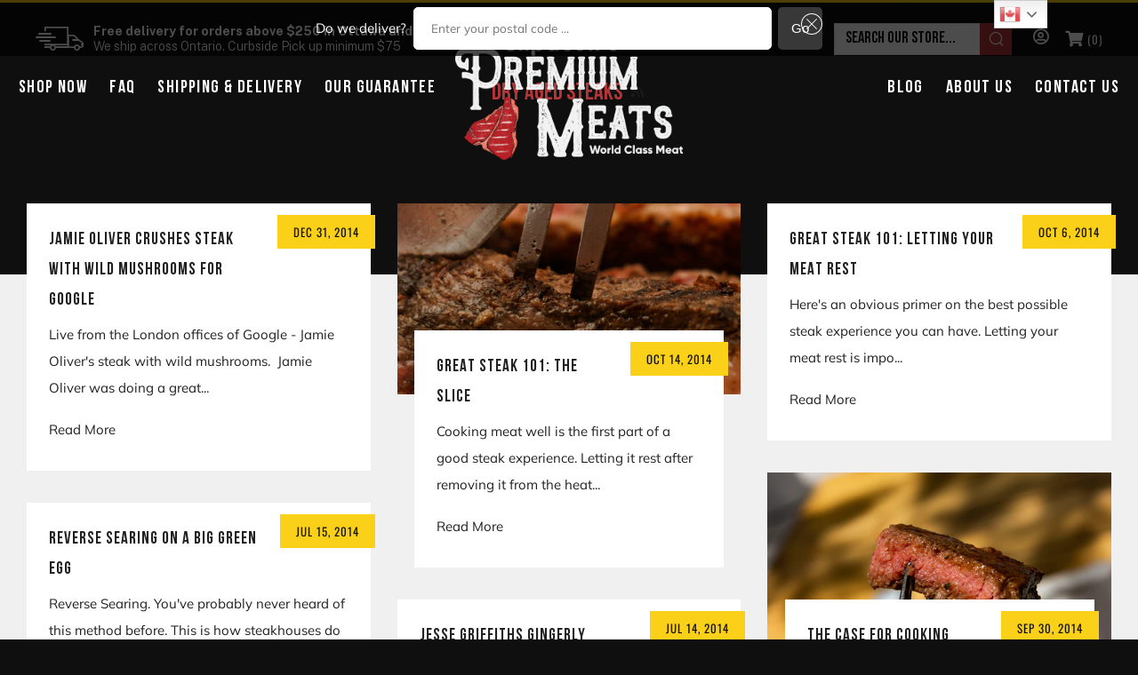

--- FILE ---
content_type: text/css
request_url: https://premiummeatsonline.ca/cdn/shop/t/22/assets/new-custom-style.css?v=121732647759923313611658923532
body_size: 16611
content:
/** Shopify CDN: Minification failed

Line 1000:0 Unexpected "}"
Line 2176:18 Expected identifier but found whitespace
Line 2176:19 Unexpected "10px"
Line 5096:0 Unexpected "480"
Line 5104:0 Unexpected "}"

**/
@import url('https://fonts.googleapis.com/css2?family=Public+Sans:ital,wght@0,100;0,200;0,300;0,400;0,500;0,600;0,700;0,800;0,900;1,100;1,200;1,300;1,400;1,500;1,600;1,700;1,800;1,900&display=swap');
@font-face {
  font-family: 'Bebas Neue Bold';
  src: url('BebasNeueBold.eot');
  src: url('BebasNeueBold.eot?#iefix') format('embedded-opentype'),
    url('BebasNeueBold.woff2') format('woff2'),
    url('BebasNeueBold.woff') format('woff'),
    url('BebasNeueBold.ttf') format('truetype');
  font-weight: bold;
  font-style: normal;
}
/* Blog Page Css */
.product_main_wrap.inner-pages-bnr.blog-root-banner {
    min-height: 485px;
}
  .product_main_wrap.inner-pages-bnr.blog-root-banner .product_page_title {
    font-size: 110px;
}
.custom-blogs .blog__details {
    width: 100%;
    left: 0;
    display: flex;
    background: #0F0F0F;
    flex-direction: column;
    border: 0;
    margin: 0;
}
.custom-blogs .label--brand .label__text {
    color: #B53639;
    font-size: 22px;
    letter-spacing: 0;
    line-height: 26px;
}
.custom-blogs .blog__read_more {
    order: 4;
}
.custom-blogs .blog__read_more .home-blog__read_more {
    color: #FFFFFF;
    font-family: "Bebas Neue";
    font-size: 30px;
    letter-spacing: 0;
    line-height: 36px;
    text-align: center;
    padding: 10px;
    display: block;
    width: 100%;
    border: 1px solid #B53639;
    max-width: 190px;
}
.custom-blogs .blog__date.label.label--brand {
    position: unset;
    background: transparent;
    order: 2;
    text-align: left;
    padding: 0;
    left: 0;
    top: 0;
    margin: 0;
}
.custom-blogs .home-blog__link.blog-link {
    order: 1;
}
.custom-blogs .home-blog__link.blog-link .blog__title {
    font-size: 30px;
    letter-spacing: 0;
    line-height: 26px;
    color: #fff;
    margin: 0;
/*    overflow: hidden;
   text-overflow: ellipsis;
   display: -webkit-box;
   -webkit-line-clamp: 1;
           line-clamp: 1; 
   -webkit-box-orient: vertical; */
}
.blog__text.rte {
    height: 97px;
    overflow: hidden;
    margin-bottom: 10px;
}
.custom-blogs .blog-link .blog__title {
    padding-right: 0;
    font-size: 30px;
    letter-spacing: 0;
    line-height: 26px;
}
.custom-blogs .blog__text {
    font-family: "Public Sans";
    font-size: 18px;
    letter-spacing: 0;
    line-height: 26px;
    order: 3;
    color: #fff;
    padding: 15px 0;
}
.custom-blogs .blog__items {
    max-width: 1573px;
    margin: auto;
}
.custom-blogs .blog__media-wrapper {
    background: #0f0f0f;
    height: 310px;
}
.custom-blogs .blog__media-wrapper .blog__img {
    position: relative;
    width: 100%;
    height: 310px;
    object-fit: cover;
}
.custom-blogs .section__bg.section__bg--grey {
    display: none;
}
section.section.section--blog.blog-root.blog-page.section--blog-root-template {
    margin-top: 0;
}

.custom-blogs .blog {
    border: 1px solid #787878;
}
/* .single-top-image img {
    width: 100%;
    height: 485px;
    object-fit: contain;
} */
.single-top-image {
    background-image: url(/cdn/shop/files/product-slider_1024x768.jpg?v=1646653871);
    width: 100%;
    height: 485px;
    background-position: center;
    background-repeat: no-repeat;
    background-size: cover;
}
.container.container--tiny.single-post-content {
    width: 100%;
    max-width: 830px;
    position: relative;
    padding: 0;
    margin-top: -200px;
    margin-bottom: 70px;
    padding-left: 10px;
    padding-right: 10px;
}
.single-post-content .article__title {
    position: relative;
    padding-top: 45px;
    margin: 0;
    background: transparent;
}
.single-post-content .section__title-text,.single-post-content h2,.single-post-content h3 {
    text-align: left;
    color: #FFFFFF;
    font-size: 40px;
    letter-spacing: 0;
    line-height: 45px;
}
.single-post-content a{
   color: #732628;
   text-decoration: none;
}
.single-post-content a:hover{
   color: #B53639;
}
.single-post-content .section__title--center {
    margin: 0;
    text-align: left;
    max-width: 100%;
}
.single-post-content .label--brand .label__text {
    color: #111;
    color: #B53639;
    font-family: "Bebas Neue";
    font-size: 22px;
    letter-spacing: 0;
    line-height: 26px;
}
.single-post-content  .article__date.article__date {
    top: 0;
    left: 0;
    right: 0;
    margin-left: 0;
    min-width: auto;
    text-align: left;
    position: unset;
    background: transparent;
    padding: 0;
    margin-bottom: 15px;
}
.single-post-content .article__featured-media {
    overflow: visible;
    position: relative;
    height: 380px;
    background-color: #0f0f0f;
}
.container.container--tiny.single-post-content .container.container--mob-0 {
    padding: 0;
}
/* .single-post-content .article__content h3 {
    color: #FFFFFF;
    font-family: "Bebas Neue";
    font-size: 30px;
    letter-spacing: 0;
    line-height: 26px;
    padding: 40px 0 10px;
} */
.related-post-row {
    max-width: 1570px;
    margin: auto;
    padding-top: 50px;
    border-top: 1px solid #787878;
}
.related-post-row h4 {
    color: #B53639;
    font-size: 54px;
    letter-spacing: 0;
    line-height: 65px;
    text-align: center;
    margin: 0;
}
.related-post-row h2 {
    color: #FFFFFF;
    font-size: 120px;
    letter-spacing: 0;
    line-height: 144px;
    text-align: center;
}
.related-post-sec .section__bg {
    display: none;
}
.related-post-sec .o-layout.o-layout--masonry {
    display: flex;
}
.related-post-sec .o-layout.o-layout--masonry  .u-1\/1{
    width: 25%;
    display: none;
}
.related-post-sec .o-layout.o-layout--masonry  .u-1\/1:nth-child(1),
.related-post-sec .o-layout.o-layout--masonry  .u-1\/1:nth-child(2),
.related-post-sec .o-layout.o-layout--masonry  .u-1\/1:nth-child(3),
.related-post-sec .o-layout.o-layout--masonry  .u-1\/1:nth-child(4){
    display: block;
}
.custom-blogs .pagination .pagination__items .page.current{
    color: #fff;
    background: #B53639;
    color: #FFFFFF;
    font-family: "Bebas Neue";
    font-size: 30px;
    letter-spacing: 0;
    line-height: 36px;
    text-align: center;
    padding: 10px 10px;
}
.custom-blogs .pagination .pagination__items .page{
    color: #FFFFFF;
    font-family: "Bebas Neue";
    font-size: 30px;
    letter-spacing: 0;
    line-height: 36px;
    text-align: center;
    padding: 10px 10px;
    background: transparent;
}
.custom-blogs .pagination .pagination__items .page a{
    color: #FFFFFF;
    background: transparent;
}
.custom-blogs .pagination .pagination__items .next,.custom-blogs .pagination .pagination__items .prev {
    display: none;
}
.custom-blogs .pagination .pagination__items .page {
    border: 0;
}
.custom-blogs .pagination {
    margin-top: 50px;
}
#blog-post-name .section.section--footer,#our-blog .section.section--footer {
    display: none;
}










.main_product_head {
    max-width: 1500px;
}
button.btn.js-load-more.btn--primary.hero__btn {
    padding: 20px 20px 16px 20px;
    max-width: 344px;
  width:100%;
    background-color: #B53639;
    border: 0;
    color: #FFFFFF;
    font-family: "Bebas Neue";
    font-size: 30px;
    font-weight: bold;
    letter-spacing: 0;
    line-height: 30px;
    font-family: 'Bebas Neue Bold';
    margin-bottom: 79px;
    border: 1px solid #b53639;
}

button.btn.js-load-more.btn--primary.hero__btn:hover {
    background-color: transparent;
}
.about_head_text {
    letter-spacing: -3.9px;
}
.switcher{
	    width: 100%;
    max-width: 60px;
}
html body section.cus_about_us_main .inner_wrap_about {
    padding-bottom: 30px;
    align-items: center;
}
html body .cart-empty__title{
	color: #fff;
}
h1, h2, h3, h4{
  font-family: 'Bebas Neue Bold';
  font-weight: bold;
}
.row.prroduct-main-all {
    padding: 20px 0 80px 0;
}
.row.prroduct-main-all .col-md-12 {
    display: flex;
    flex-wrap: wrap;
    justify-content: space-between;
    margin: 0 20px;
}
.row.prroduct-main-all .col-md-12 .col-md-6 {
    width: 49%;
}
.product-title {
    display: flex;
    flex-wrap: wrap;
    justify-content: space-between;
}
.product-main {
    display: flex;
    flex-wrap: wrap;
    justify-content: flex-start;
    margin-bottom: 30px;
}
.product-img {
    width: 35%;
}
.product-desc {
    width: 65%;
    padding: 0 20px;
    padding-top: 15px;
}
.title h2 {
    color: #000;
    font-size: 20px;
}
.row.prroduct-main-all .col-md-12 {
    display: flex;
    flex-wrap: wrap;
    justify-content: space-between;
    margin: 0 0;
}

.row.prroduct-main-all .col-md-12 .col-md-6 {
    width: 49%;
}



header#top {
    background-color: transparent;
    padding-bottom: 20px;
    position: absolute !important;
}
header#top .header-main-wrap, header#top .heder-top-bar {
  max-width: 1573px;
  margin: 0 auto;
}
header#top .heder-top-bar {margin: 20px auto 10px;}
.heder-top-bar {
  display: flex;
  flex-wrap: wrap;
  align-items: center;
  justify-content: space-between;
  margin-bottom: 22px;
}
.heder-top-bar .header-left-column, .heder-top-bar .header-right-column {
  width: 50%;
  flex-basis: 50%;
}
.header.header--center .header-right-column .secondary-nav {
  position: unset;
  right: 0;
  width: 100%;
}
.heder-top-bar .header-left-column .shipping-info {
  display: flex;
  flex-wrap: wrap;
  align-items: center;
  justify-content: flex-start;
}
ul.shipping-info-detail {
  list-style: none;
  margin: 0;
  padding-left: 11px;
}
ul.shipping-info-detail li {
  color: #FFFFFF;
  font-family: 'Public Sans', sans-serif;
  font-size: 15px;
  font-weight: bold;
  letter-spacing: 0;
  line-height: 17px;
}
ul.shipping-info-detail li.light-text {
  font-weight: 300;
}
.header-main-wrap {
  display: flex;
  justify-content: space-evenly;
}
.header.header--center .header-main-wrap .primary-nav__items {
  float: left;
  padding: 0;
}
.header-main-wrap .primary-nav__link, .header-main-wrap .secondary-nav__link {
  color: #FFFFFF;
  display: block;
  font-family: 'Bebas Neue Bold';
  font-weight: bold;
  letter-spacing: 1.4px;
  line-height: 29px;
  text-align: center;
  font-size: 24px;
  border: 1px solid transparent;
  padding: 10px;
  height: 52px;
}
.header.header--center .header-main-wrap .primary-nav__item {
  margin: 0 10px;
}
.header-main-wrap .primary-nav__link:hover, .header-main-wrap .secondary-nav__link:hover{
  border: 1px solid #B53639;
}
.header-main-wrap .primary-nav__items li a:hover{
  border: 1px solid #B53639;
  opacity:1;
}
section.section.section--1603380410309 > .container {
  padding: 0;
}
.header-main-wrap .header__logo-link:hover {
  opacity: 1;
  text-decoration: none;
}
.header--center .header-main-wrap .header__logo-img {
  width: 100%;
  object-fit: contain;
  height: 156px;
  z-index: 99;
  position: relative;
  margin-top: -45px;
  margin-left: -38px;
}
header .header-navs {padding: 0;}
.newsletter.news_image_letter.newsletter--default {
  background: url(/cdn/shop/files/home-newsletter-new.jpg?v=1603455527) no-repeat;
  background-size: cover;
  background-position: center;
}
.home-intro__content {
  max-width: 1573px;
  width: 100%;
  text-align: left;
  position: relative;
  margin: 0 auto;
}
.home-intro__media {
  margin: 0 auto 30px;
  max-width: none;
}
h4.home-intro__text.h2 {
  max-width: 700px;
  width:100%;
}
.home-intro__link-wrap {
  margin-top: 30px;
  text-align: left;
}
html body a.link.link--arrow.home-intro__link {
  background: rgb(181 54 57 / 0.6);/*url(/cdn/shop/files/button-bg.jpg?v=1603456640) no-repeat;*/
  /*     background-size: contain; */
  padding: 18px 76px;
  width: 100%;
  max-width: 328px;
  font-family: 'Bebas Neue Bold';
  font-size: 30px;
  font-weight: bold;
  letter-spacing: 0;
  display: block;
  text-align: center;
  position: relative;
  box-shadow: 0 0 20px rgb(181 54 57 / 0.7);
  line-height: 1.74;
}
html body a.link.link--arrow.home-intro__link:after {content: "";position: absolute;width: calc(100% - 20px);border: 1px solid #fff;height: calc(100% - 20px);top: 10px;left: 10px;}
.link--arrow:after{
  content:none;
}
html body a.link.link--arrow.home-intro__link:hover {
  background: #b53639;
  transition: all 0.3s linear;
  box-shadow: 0 0 30px rgb(181 54 57 / 0.9);
}
.header-right-column.top_bar_collect .primary-nav__link, .header-right-column.top_bar_collect .secondary-nav__link {
  color: #fff;
  display: block;
  line-height: 32px;
}
h4.home-intro__text.h2 .rte p {
  font-size: 20px;
  letter-spacing: 0;
  line-height: 26px;
  font-family: 'Public Sans', sans-serif;
  font-weight: 300;
  padding: 20px 0;
}
.home-intro__media {
  position: relative;
}
.home-intro__media:after {
  content: '';
  border-bottom: 12px solid #B53639;
  height: 12px;
  color: #B53639;
  width: 100%;
  z-index: 99;
  position: absolute;
  left: -3px;
  right: 0;
  bottom: -21px;
  max-width: 150px;
}
/* html body .section--1603380410309 .home-intro__media-img {
  width: 383px;
  height: 147px;
} */
html body .section--1603380410309 .home-intro__media-img {
  width: 150px;
  height: 57.5px;
}
.home-intro__content {
  padding: 234px 0 144px;
}
html body a.link.link--arrow.home-intro__link:hover {
  opacity: 1;
}
.main_head {
  color: #FFFFFF;
  font-size: 54px;
  font-weight: bold;
  letter-spacing: 0;
  line-height: 66px;
  font-family: 'Bebas Neue Bold';
}
h4.footer-nav__title.footer_menu_links.h5, h4.footer-nav__title.footer_menu_link.h5 {
  font-size: 30px;
  font-weight: bold;
  letter-spacing: 0;
  line-height: 37px;
  color: #D8C78A;
  font-family: 'Bebas Neue Bold';
  position:relative;
  margin-bottom: 21px;
}
.footer__content.footer_area_section{
  width: 100%;
  max-width: 1570px;
  margin: 0 auto;
  padding: 100px 0 0;
}
.footer-nav.footer-custom-html.below_logo_text .footer-nav__text.rte p {
  color: #FFFFFF;
  font-family: "Public Sans";
  font-weight: 300;
  font-size: 18px;
  letter-spacing: 0;
  line-height: 26px;
  width: 85%;
  margin-bottom: 25px;
}

h4.footer-nav__title.footer_menu_links.h5:after,  h4.footer-nav__title.footer_menu_link.h5:after {
  content: '';
  border-bottom: 3px solid #B53639;
  height: 3px;
  color: #B53639;
  width: 100%;
  z-index: 99;
  position: absolute;
  left: 0;
  right: 0;
  bottom: -4px;
  max-width: 65px;
}
.footer_quick_link li a {
  color: #FFFFFF;
  font-size: 24px;
  font-family: 'Bebas Neue Bold';
  font-weight: bold;
  letter-spacing: 0;
  line-height: 29px;
  padding-left: 10px;
}
.footer_quick_link li{
  position:relative;
}
.footer_quick_link li:after {
  content: '';
  background-color: #D8D8D8;
  width: 3px;
  height: 24px;
  position: absolute;
  left: 0;
  top: 2px;
  opacity: 0.17;
}

.contact_info_section .footer-nav p, .contact_info_section .footer-nav p a {
  color: #FFFFFF;
  font-size: 24px;
  font-weight: bold;
  letter-spacing: 0;
  font-family: 'Bebas Neue Bold';
  line-height: 29px;

}
p.footer-nav__text.mail_area a, p.footer-nav__text.phone_area a, .address_area{
  position:relative;
  padding-left: 33px;
}

p.footer-nav__text.mail_area a:after {
  content: ''; 
  background: url(/cdn/shop/files/footer-email.png?v=1603468614) no-repeat;
  width: 25px;
  height: 19px;
  position: absolute;
  left: 0;
  top: 3px;
  bottom: 0;
}
p.footer-nav__text.phone_area a:after {
  content: ''; 
  background: url(/cdn/shop/files/footer-phone.png?v=1603468943) no-repeat;
  width: 25px;
  height: 25px;
  position: absolute;
  left: 0;
  top: 3px;
  bottom: 0;
}
.address_area:after {
  content: '';
  background: url(/cdn/shop/files/footer-address.png?v=1603469486);
  width: 24px;
  height: 34px;
  position: absolute;
  left: 0;
  top: 5px;
}
.contact_info_section .footer-nav p {
  padding-bottom: 20px;
}
.social_area {
  display: flex;
}
p.footer-nav__text.footer-nav__text--address.address_area {
  padding-bottom: 10px;
}
li.follow_us {
  margin-top: 14px;
}
html body .contact_info_section .footer-nav .follow_us p {
  font-family: 'Public Sans', sans-serif;
  font-weight: 400;
  font-size: 15px;
  letter-spacing: 0;
  line-height: 17px;
}
.footer_quick_link {
  column-count: 2;
}
.footer__bottom.copy_right_bottom {
  background: linear-gradient(180deg, #0F0F0F 0%, #0C0C0C 100%);
  width: 100%;
  max-width: 1570px;
  margin: 0 auto;
}
.copy_right_bottom p.footer-copyright__text {
  color: #FFFFFF;
  font-size: 20px;
  font-family: 'Bebas Neue Bold';
  font-weight: bold;
  letter-spacing: 0;
  opacity: 0.6;
  line-height: 24px;
}
.copy_right_bottom .footer-copyright__span{
  margin-left:0;
}
.footer-nav.footer-custom-html.below_logo_text {
  margin-top: -65px;
}
.footer_quick_link li {
  margin-bottom: 13px;
}
/* html body .container{
padding:0 155px;
} */
.news_image_letter h2.section__title-text {
  color: #fff;
  font-family: 'Bebas Neue Bold';
  font-weight: bold;
  font-size: 70px;
  margin-bottom:20px;
}
.news_image_letter h2.section__title-text:after {
  content: none;
}
.news_image_letter p {
  font-size: 18px;
  letter-spacing: 0;
  line-height: 26px;
  text-align: center;
  color: #FFFFFF;
  font-family: 'Public Sans', sans-serif;
  font-weight: 300;
}
.news_image_letter .section__title-desc{
  margin-top:0;
}
.news_image_letter .section__title{
  max-width: 1024px;
  margin-bottom: 20px;
}
.news_image_letter .newsletter__form-wrapper{
  max-width: 750px;
}
.main_news_head {
  color: #D8C78A;
  font-size: 34px;
  font-family: 'Bebas Neue Bold';
  font-weight: bold;
  letter-spacing: 0;
  line-height: 42px;
  text-align: center;
  margin-bottom: 10px;
  display: block;
}
.newsletter__btn {
  background: url(/cdn/shop/files/subcribe_btn.png?v=1603473936) no-repeat;
  z-index: -1;
  color: #fff;
  background-size: cover;
  font-family: "Bebas Neue";
  font-size: 30px;
  font-weight: bold;
  letter-spacing: 0;
  line-height: 37px;
  text-align: center;
  font-family: 'Bebas Neue Bold';
  height: 62px;
}
.c-btn--arrow:after {
  content: '';
  background: url(/cdn/shop/files/Paper-plan.png?v=1603474194) no-repeat;
  width: 30px;
  height: 30px;
  position: relative;
  top: 5px;
}
.newsletter__input {
  border-color: transparent;
  padding: 29px 18px;
  width: 350px;
  margin-left:98px;
}
.newsletter__btn{
  margin-left: -51px;
}
.newsletter__input::placeholder {
  color: #AAAAAA;
  font-family: "Bebas Neue";
  font-size: 28px;
  font-weight: bold;
  letter-spacing: 0;
  line-height: 28px;
  font-family: 'Bebas Neue Bold';
  padding-top: 11px;
  position: relative;
  top: 5px;
  opacity: 0.8;
}

.pre_meat {
  color: #B53639;
  font-size: 54px;
  font-weight: bold;
  letter-spacing: 0;
  line-height: 66px;
  margin-bottom: 0;
}
.about_head_text {
  font-size: 120px;
  font-weight: bold;
  letter-spacing: 0;
  line-height: 144px;
  color: #fff;
}
.icon_about_title {
  font-size: 30px;
  font-weight: bold;
  letter-spacing: 0;
  line-height: 26px;
  text-align: center;
  color: #D8C78A;
  margin-top: 18px;
}

body p,
.about_text,
.product-single__content-text.rte
{
  color: #FFFFFF;
  font-family: 'Public Sans', sans-serif;
  font-size: 18px;
  letter-spacing: 0;
  line-height: 26px;
  max-width: 500px;
}
.about_text{
	max-width:700px;
}
body p,
.product-single__content-text.rte
{
	max-width: 100%;
}
.about_icon_wrap {
  display: flex;
  justify-content: space-between;
  width: 100%;
  max-width: 480px;
}

div#shopify-section-1603475917132 {
  background: url(/cdn/shop/files/home-about-us-new.jpg?v=1603476769) no-repeat;
  background-size: cover;
  background-position: center right;
}
.left_col a:hover{
  opacity:1;
}
.about_button:hover{
  background:#B53639;
  transition: all 0.3s linear;
}
.about_button {
  height: 68px;
  width: 308px;
  border: 1px solid #B53639;
  background: transparent;
  color: #fff;
  cursor: pointer;
  font-size: 30px;
  font-weight: bold;
  letter-spacing: 0;
  line-height: 37px;
  text-align: center;
  font-family: 'Bebas Neue Bold';
  margin-top: 44px;
}
.main_about_wrap .inner_wrap_about {
  padding: 158px 0;
}
.home-testimonials__text__text {
  color: #FFFFFF;
  font-size: 38px;
  font-style: italic;
  font-family: 'Public Sans', sans-serif;
  font-weight: 300;
  letter-spacing: 0;
  line-height: 45px;
}
.section__title-text {
  color: #B53639;
  font-size: 54px;
  letter-spacing: 0;
  line-height: 66px;
  text-align: center;
}
.icon--quote:before {
  content: '';
  background: url(/cdn/shop/files/home-testimonials.png?v=1603478939) no-repeat;
  width: 82px;
  height: 66px;
  background-size: contain;
}
.home-testimonials__name__text {
  color: #D8C78A;
  font-size: 30px;
  letter-spacing: 0;
  line-height: 37px;
}
.home-testimonials__source__text {
  color: #FFFFFF;
  font-family: "Bebas Neue";
  font-size: 20px;
  font-weight: bold;
  letter-spacing: 0;
  line-height: 24px;
  font-family: 'Bebas Neue Bold';
}
.client_review {
  font-size: 120px;
  font-weight: bold;
  letter-spacing: 0;
  line-height: 144px;
  text-align: center;
  color: #fff;
}
.section__title-text:after{
  content:none;
}
.main_about_wrap {
  width: 100%;
  max-width: 80%;
  margin: 0 auto;
}
.custom-feature-columns .home-inline__items {
  padding: 39px 93px;
  box-shadow: 0 2px 64px 0 rgba(255,255,255,0.1);
  background-color: #0F0F0F;
}
section.custom-feature-columns {
  overflow: visible;
  margin-top: -50px;
}
section.custom-feature-columns .home-inline__item {
  margin-bottom: 0;
}
h3.home-inline__title.h4 {
  color: #FFFFFF;
  font-family: "Bebas Neue bold";
  font-size: 30px;
  letter-spacing: 0;
  line-height: 37px;
  text-align: center;
}
section.custom-feature-columns .home-inline__item img {
  height: 122px;
  object-fit: contain;
  object-position: top;
  margin-bottom: 20px;
}
section.custom-feature-columns .o-layout__item:not(:nth-child(1)) {
  border-left: 1px solid rgb(255 255 255 / 0.21);
}
section.custom-feature-columns .o-layout__item:not(:last-child) {
  padding-right: 30px;
}
.selection-section {
  display: flex;
  flex-wrap: wrap;
  align-items: flex-start;
  justify-content: space-between;
  max-width: 1570px;
  margin: 0 auto;
  padding-top: 100px;
  padding-bottom: 110px;
}
}
.col-lg-5 {
  width: 30%;
}
.col-lg-7 {
  width: 70%;
}
.selection-section .inner-row {
  display: flex;
  align-items: flex-end;
  flex-wrap: wrap;
  text-align: center;
}
.col-lg-25 {
  width: 25%;
  flex-basis: 25%;
}
.selection-section h3 {
  color: #D8C78A;
  font-family: "Bebas Neue bold";
  font-size: 30px;
  letter-spacing: 0;
  line-height: 37px;
  text-align: center;
}
.selection-section .inner-row .col-lg-25 {
  padding: 0px 39px;
  margin-top: 40px;
}
.selection-section .inner-row img {min-height: 150px;object-fit: contain;margin-bottom: 20px;}
.selection-section .inner-row .col-lg-25>a {display: block;}
h2 {
  color: #fff;
  font-size: 120px;
  font-weight: bold;
  letter-spacing: 0;
  line-height: 1;
}
span.small-text {
  color: #B53639;
  font-size: 54px;
  letter-spacing: 0;
}
/* .default-partner-logos {
  background-color: #0f0f0f;
  margin-top: 43px;
  margin-bottom: 70px;
} */
.default-partner-logos {
    background-color: #0f0f0f;
    margin: 0;
    padding-top: 90px;
    padding-bottom: 70px;
}
.default-partner-logos .home-logo-list__bg {
  display: none;
}
.default-partner-logos .section__title .section__title-desc {
  margin-top: 0px;
  margin-bottom: 30px;
}
.default-partner-logos .section__title .section__title-desc p {
  color: #FFFFFF;
  font-family: "Bebas Neue bold";
  font-size: 120px;
  letter-spacing: 0;
  line-height: 144px;
  text-align: center;
}
.default-partner-logos .section__title h2.section__title-text {
  line-height: 1;
}
.default-page-collections .section__bg.section__bg--white {
  display: none;
}
.default-page-collections .product__details h3 {
  color: #fff;
}
.default-page-collections .product__details strike.product__price-cross, .default-page-collections .product__details span {
  color: #fff;
}
.default-page-collections .product__price-price--sale span {
  color: #fee502;
}
.section-home-testimonials {
/*   background: url(/cdn/shop/files/home-testimonials-bg.jpg?v=1603730147) no-repeat; */
  background: url(/cdn/shop/files/testimonial-bg-new.jpg?v=1605867619) no-repeat;
  background-size: 100% 100%;
  background-position: top;
  padding-top: 78px;
  padding-bottom: 50px;
}
.section-home-testimonials .home-testimonials__content {
  text-align: left;
  margin-bottom: 160px;
  position: relative;
}
.home-testimonials__content .home-testimonials__media {
  justify-content: flex-start !important;
  position: relative;
  left: -100px;
  top: 10px;
}
.section-home-testimonials .home-testimonials__content:after {
  content: "";
  position: absolute;
  width: 100%;
  height: 5px;
  background-color: rgb(255 255 255 / 0.25);
  top: 40px;
  left: 15px;
}
.section-home-testimonials .home-testimonials__content:before {
  content: "";
  position: absolute;
  width: 5px;
  height: calc(100% - 130px);
  background-color: rgb(255 255 255 / 0.25);
  top: 60px;
  left: 0;
}
.default-partner-logos .home-logo-list__items.js-home-logo-list {
  padding: 0;
}
.section-home-testimonials .home-testimonials--grid .home-testimonials__item:not(.home-testimonials__item--featured) .home-testimonials__text__text {
  color: #FFFFFF;
  font-size: 38px;
  font-style: italic;
  font-weight: 300;
  letter-spacing: 0;
  line-height: 45px;
}
ul.header-social {
  margin: 0;
}
ul.header-social li.social-icon {
  display: inline-block;
  margin: 0 3px;
}
ul.header-social li.social-icon a {
  font-size: 18px;
  color: #fff;
}
.secondary-nav__items .search__inner {
  margin: 0;
}
.secondary-nav__items .search__inner input.search__form-input {
  height: 36px;
  padding-top: 8px;
  padding-bottom: 8px;
  color: #0F0F0F;
  font-family: "Bebas Neue bold";
  font-size: 18px;
  letter-spacing: 0;
  line-height: 23px;
}
.secondary-nav__items .search__inner .search__form-submit {
  height: 36px;
  line-height: 38px;
  background-color: #B53639;
  color: #fff;
  font-size: 18px;
  padding-left: 9px;
  padding-right: 9px;
}
ul.secondary-nav__items .secondary-nav__item {
  vertical-align: middle;
}
li.secondary-nav__item.login-user a {
  font-size: 0px;
}
li.secondary-nav__item.login-user a i.far.fa-user-circle {
  font-size: 18px;
  line-height: 36px;
  height: 100%;
  display: inline-block;
}
li.secondary-nav__item.cart-item i.fas.fa-shopping-cart {
  font-size: 18px;
}
.secondary-nav__items .search__inner input.search__form-input::placeholder {
  color: #0F0F0F;
}
li.secondary-nav__item.secondary-nav__item--search {
  width: 100%;
  max-width: 274px;
}
.footer__bottom.copy_right_bottom ul.policy-menu {
  margin: 0;
  list-style: none;
}
.footer__bottom.copy_right_bottom ul.policy-menu li.menu-item {
  display: inline-block;
  padding: 0 10px;
}
.footer__bottom.copy_right_bottom ul.policy-menu li.menu-item a {
  opacity: 0.43;
  color: #FFFFFF;
  font-family: "Bebas Neue bold";
  font-size: 20px;
  font-weight: bold;
  letter-spacing: 0;
  line-height: 18px;
  text-align: right;
}
.footer__bottom.copy_right_bottom ul.policy-menu li.menu-item:not(:last-child) {
  border-right: 2px solid rgb(255 255 255 / 0.43);
}
.footer__bottom.copy_right_bottom .container:after {content: "";display: table;clear: both;}

.footer__bottom.copy_right_bottom .container {
  padding: 0;
}
.footer__bottom.copy_right_bottom .footer-copyright {
  margin: 0;
}
.footer__bottom p:empty {
  display: none;
}
.footer__bottom.copy_right_bottom ul.policy-menu li.menu-item {
  line-height: 0;
}
.footer__bottom.copy_right_bottom ul.policy-menu li.menu-item a:hover {
  opacity: 1;
}
.o-layout__item.contact_info_section .footer-nav {
  margin-bottom: 0;
}
.footer-nav__social-wrapper li.nav-social.secondary-nav__item:first-child {
  margin-left: 0px;
}
.footer-nav__social-wrapper li.follow_us p {
  padding: 0;
  margin: 0;
}
.footer-nav__social-wrapper li.follow_us {
  margin-top: 10px;
  margin-left: 9px;
}
.footer-nav__social-wrapper li  i.fab {
  font-size: 17px;
}
.default-page-collections .container {
  max-width: 1570px;
}
.header.header--center .header-main-wrap .header-navs.right-sided-menu ul.primary-nav__items {
  float: right;
}
.header.header--center .header-navs {
  width: 40%;
}
.header.header--center .header__logo {
  width: 20%;
}
.header.header--center .header__logo h1.header__logo-wrapper.js-main-logo {
  display: block;
  width: 100%;
}
a.header__logo-link.animsition-link {
  display: block;
}
.home-new-collections .o-layout__item:nth-child(8) {
  display: none;
}
.home-new-collections .o-layout--center {
  text-align: left;
}
.show-all-collection-box {
  width: calc(25% - 15px);
  border: 3px solid #B53639;
  text-align: center;
  color: #fff;
  margin-left: auto;
  height: 367px;
  display: flex;
  align-items: center;
  margin-top: -366px;
  position: relative;
  top: -104px;
}
.show-all-collection-box * {
  width: 100%;
  flex-basis: 100%;
}
.show-all-collection-box .button {
  display: block;
  margin-top: 45px;
}
.show-all-collection-box .button a {
  max-width: 220px;
  display: block;
  margin: 0 auto;
  color: #FFFFFF;
  font-family: "Bebas Neue bold";
  font-size: 30px;
  font-weight: bold;
  letter-spacing: 0;
  line-height: 37px;
  text-align: center;
  padding-right: 30px;
  position: relative;
}
.show-all-collection-box .button a:after, .shop-all-products a:after {content: "";position: absolute;transform: rotate(-45deg);border-right: 10px solid #b53639;border-top: none;border-left: none;height: 42px;border-bottom: 10px solid #b53639;width: 42px;right: 0px;top: 0px;}
.show-all-collection-box .main-label {
  color: #FFFFFF;
  font-family: "Bebas Neue Bold";
  font-size: 64px;
  font-weight: bold;
  letter-spacing: 0;
  line-height: 77px;
  text-align: center;
}
.show-all-collection-box .sub-label {
  color: #D8C78A;
  font-family: "Bebas Neue bold";
  font-size: 34px;
  font-weight: bold;
  letter-spacing: 0;
  line-height: 42px;
  text-align: center;
}
.shop-all-products a {
  position: relative;
  padding: 13px 17px;
  display: block;
  color: #fff;
  text-align: left;
  font-family: "Bebas Neue bold";
  font-size: 30px;
  font-weight: bold;
  letter-spacing: 0;
  line-height: 37px;
}
.shop-all-products {
  border: 1px solid #B53639;
}
.shop-all-products a:after {top: calc(50% - 21px);right: 25px;}
.selection-section .inner-row .col-lg-25:last-child {
  margin-top: 0px;
  margin-bottom: 67px;
}



/***Bilal Style start here (10-11-2020)***/

.cus_faqs_main details {
-webkit-apperance: inherit;
background-color: #0F0F0F;
color: #fff;
box-sizing: border-box;
clear: both;
transition: background-color .15s;
position: relative;
border: 2px solid transparent;
margin-bottom: 20px;
}

.cus_faqs_main details summary {
    -webkit-apperance: inherit;
    -moz-apperance: inherit;
    padding: 15px 30px 15px;
    border-radius: o;
    font-family: 'Bebas Neue Bold';
    outline: none;
    font-size: 30px;
    cursor: pointer;
    position: relative;
}

.cus_faqs_main details[open] summary {
background-color: #0F0F0F;
}

.cus_faqs_main details[open] {
background-color: #fff;
margin-bottom: 20px;
background-image: url(/cdn/shop/files/a-title-img.png?v=1605889273);
background-position: 10px 97px;
background-repeat: no-repeat;
background-size: 39px;
}

.cus_faqs_main details p {
font-size: 30px;
color: #0f0f0f;
font-family: 'Bebas Neue Bold';
padding: 40px 85px 40px 40px;
margin: 0;
}
.cus_faqs_main details p:empty {
    display: none;
}

body#faqs-new .main section.section--page.page .container--tiny {
    max-width: 100%;
}

body#faqs-new div#shopify-section-footer {
    background-color: #0f0f0f;
}

body#faqs-new .main h1.section__title-text {
    color: #fff;
    font-size: 160px;
    line-height: 192px;
}

.cus_faqs_main details:before {
    width: 100%;
    height: 100%;
    content: '';
    position: absolute;
    top: 0;
    left: 0;
    pointer-events: none;
    -webkit-transition: opacity .2s;
    transition: opacity .2s;
    -webkit-box-shadow: 0px 0px 10px 10px rgba(255,255,255,0.1);
    -moz-box-shadow: 0px 0px 10px 10px rgba(255,255,255,0.1);
    box-shadow: 0px 0px 10px 10px rgba(255,255,255,0.1);
}

.cus_faqs_main details[open]:before {
    opacity: 0.6;
}

.cus_faqs_main details summary:before, .cus_faqs_main details summary:after {
    width: .75em;
    height: 2px;
    position: absolute;
    top: 50%;
    right: 30px;
    content: '';
    background-color: currentColor;
    text-align: right;
    -webkit-transform: translateY(-50%);
    transform: translateY(-50%);
    -webkit-transition: -webkit-transform .2s ease-in-out;
    transition: -webkit-transform .2s ease-in-out;
    transition: transform .2s ease-in-out;
    transition: transform .2s ease-in-out, -webkit-transform .2s ease-in-out;
}

div#details-marker {
    display: none;
    opacity: 0;
    visibility: hidden;
}

pseudo[webkit-details-marker] {
    display: none;
    opacity: 0;
}

.cus_faqs_main details summary:after {
    -webkit-transform: translateY(-50%) rotate(90deg);
    transform: translateY(-50%) rotate(90deg);
}

.cus_faqs_main details[open] summary:after {
    -webkit-transform: translateY(-50%) rotate(180deg);
    transform: translateY(-50%) rotate(180deg);
}
summary::-webkit-details-marker {
font-size: 0;
}
.cus_faqs_main {
    max-width: 1200px;
    margin: 0 auto 10px;
    padding: 0 30px 0;
}

.cus_question_section_wrapper {
    overflow: hidden;
    text-align: center;
    padding: 50px 50px 40px;
    color: #fff;
    margin-top: 90px;
}

section.cus_about_us_banner_main.cus_faqs_banner_main {
    padding-bottom: 80px;
    min-height: 684px;
    background: url(/cdn/shop/t/15/assets/faq-slider.jpg?v=1605376913);
    background-position: center;
    background-size: cover;
    background-repeat: no-repeat;
}

.cus_question_section_main {
    background-color: #B53639;
    margin-top: 100px;
    -webkit-box-shadow: 0px 0px 10px 10px rgba(255,255,255,0.1);
    -moz-box-shadow: 0px 0px 10px 10px rgba(255,255,255,0.1);
    box-shadow: 0px 0px 10px 10px rgba(255,255,255,0.1);
}

.cus_question_section_main .cus_title h2 {
    font-size: 72px;
    line-height: 80px;
    margin-bottom: 0;
}

.cus_question_section_main .cus_title p {
    font-size: 34px;
    font-family: 'Bebas Neue Bold';
    line-height: 42px;
}

.cus_question_section_main p {
    font-size: 18px;
    margin-bottom: 0;
}

.cus_question_section_main .cus_btn_wrapper {
    margin-top: 20px;
}

.cus_question_section_main .cus_btn_wrapper a {
    font-size: 30px;
    text-decoration: none;
    font-family: 'Bebas Neue Bold';
    display: inline-block;
    background-color: #0f0f0f;
    color: #fff;
/*     min-width: 237px; */
    padding: 1px 79px 0 40px;
}
#faqs-new div#shopify-section-footer .newsletter.news_image_letter {
    display: none;
}

section.cus_about_us_banner_main,
section.cus_save_new_form {
    background: url(/cdn/shop/files/save-20-slider.jpg?v=1605901762) no-repeat;
    background-size: cover;
    background-position: center;
    margin: 0 0 0;
    padding-bottom: 160px;
    overflow: auto;
    min-height: 694px;
    display: -webkit-box;
    display: -webkit-flex;
    display: -ms-flexbox;
    display: -mo-box;
    display: flex;
    align-items: flex-end;
}
section.cus_about_us_banner_main.section--new-offer-html {
    padding-top: 280px;
    justify-content: center;
}
.cus_about_us_banner_main h1.section__title-text {
    font-size: 160px;
    color: #fff;
    line-height: 112px;
}

.cus_about_us_banner_main .container.container--tiny {
    max-width: 100%;
}

.cus_about_us_banner_main .section__title {
    max-width: 100%;
}

.cus_about_us_banner_main .section__title h3 {
  font-size: 54px;
  color: #fff;
  line-height: 66px;
}

section.cus_about_us_main {
    background-color: #0f0f0f;
    overflow: inherit;
    margin-bottom: 0;
    padding-bottom: 20px;
}

section.cus_about_us_main .inner_wrap_about {
    padding-top: 0;
    position: relative;
    top: -49px;
    display: flex;
    display: -webkit-box;
    display: -webkit-flex;
    display: -moz-box;
    display: -ms-flexbox;
    justify-content: space-between;
    padding-bottom: 0;
}

section.cus_about_us_main .left_col .about_icon_wrap {
    max-width: 400px;
    display: flex;
    display: -webkit-box;
    display: -webkit-flex;
    display: -moz-box;
    display: -ms-flexbox;
    flex-wrap: wrap;
    margin-top: 40px;
}

.cus_about_us_main .cus_img {
    min-height: 120px;
}

section.cus_about_us_main .left_col .about_icon_wrap .icons_about {
    flex-basis: 50%;
    text-align: center;
    margin-top: 30px;
}
section.cus_about_us_main .cus_question_section_main {
    margin-top: 0;
}

section.cus_about_us_main .right_col .cus_about_img {
    margin-bottom: 10px;
    margin-top: -100px;
}

section.cus_about_us_main .right_col .cus_about_img img {
    min-width: 300px;
}
section.cus_about_us_new_testimonials {
    margin-bottom: 0;
}

#about-us-new section.section.default-partner-logos {
    margin: 0;
    padding: 60px 0 70px;
}

div#shopify-section-footer {
    background-color: #0f0f0f;
}
.cus_about_us_main .main_about_wrap {
	max-width: 85%;
}
.cus_about_us_new_testimonials .section__title {
    max-width: 100%;
    margin-bottom: 60px;
}

.cus_about_us_new_testimonials .section__title .client_review {
    display: none;
}

.cus_about_us_new_testimonials .section__title h2.section__title-text {
    font-size: 120px;
    font-weight: bold;
    letter-spacing: 0;
    line-height: 144px;
    text-align: center;
    color: #fff;
}
.cus_shop_now_main .row.selection-section {
    max-width: 1682px;
    -webkit-box-shadow: 0px 0px 10px 10px rgba(255,255,255,0.1);
    -moz-box-shadow: 0px 0px 10px 10px rgba(255,255,255,0.1);
    box-shadow: 0px 0px 20px 10px rgba(255,255,255,0.1);
    position: relative;
    margin-top: -70px;
    background-color: #0f0f0f;
    padding: 40px 20px 50px 40px;
}
.cus_offer_box_main .offer_wrapper {
    max-width: 882px;
    margin: 60px auto 60px;
    text-align: center;
    color: #fff;
    background-color: #0f0f0f;
    padding: 30px 50px 40px;
    -webkit-box-shadow: 0px 0px 10px 10px rgba(255,255,255,0.1);
    -moz-box-shadow: 0px 0px 10px 10px rgba(255,255,255,0.1);
    box-shadow: 0px 0px 20px 10px rgba(255,255,255,0.1);
}

.cus_offer_box_main .offer_wrapper .home-intro__link-wrap {
    text-align: center;
    display: flex;
    justify-content: center;
}

.cus_offer_box_main .offer_wrapper p {
    font-size: 30px;
    text-transform: uppercase;
    line-height: 37px;
    max-width: 400px;
    margin: 0 auto;
    font-family: "Bebas Neue bold";
}
section.save-new-collections {
    background-color: #0f0f0f;
    padding-top: 60px;
    margin-bottom: 0;
}
section.save-new-collections .section__title {
    max-width: 100%;
}
.shopify-section .section--our-steaks-shop-now-html .selection-section {
    position: inherit;
    max-width: 1570px;
}

.section--our-steaks-shop-now-html h2.section__title--center {
    font-size: 54px;
    line-height: 66px;
    margin-bottom: 0;
}

.section--our-steaks-shop-now-html .inner-row {
    display: -webkit-box;
    display: -ms-flexbox;
    display: -webkit-flex;
    display: -moz-box;
    justify-content: center;
}

.section--our-steaks-shop-now-html .inner-row .cus_shop_box1 {
    padding: 0 15px 0;
    width: 14%;
}

.section--our-steaks-shop-now-html .cus_shop_box1 img {
  max-width: 110px;
  min-height: 120px;
}

.selection-section .cus_shop_box1 h3 {
    margin-bottom: 25px;
}
section.section.cus_save_new_form.section--page {
    min-height: 803px;
    flex-wrap: wrap;
    justify-content: center;
    padding-bottom: 80px;
    padding-top: 210px;
}

section.cus_save_new_form .section__title {
    width: 100%;
    max-width: 100%;
    margin-bottom: 20px;
}

section.cus_save_new_form .section__title h1.section__title-text {
    font-size: 160px;
    color: #fff;
    line-height: 112px;
}

section.cus_save_new_form .section__title h3 {
    font-size: 54px;
    color: #fff;
    line-height: 66px;
}

section.cus_save_new_form .page__contact-form {
    margin: 0;
    padding: 0;
    background-color: transparent;
}

section.cus_save_new_form .page__contact-form .container {
    max-width: 1570px;
    background-color: #0f0f0f;
    padding: 40px 50px 50px;
    margin-top: 0px;
    -webkit-box-shadow: 0px 0px 10px 10px rgba(255,255,255,0.1);
    -moz-box-shadow: 0px 0px 10px 10px rgba(255,255,255,0.1);
    box-shadow: 0px 0px 10px 10px rgba(255,255,255,0.1);
}

section.cus_save_new_form .page__contact-form .container form.contact-form {
  display: flex;
  display: -webkit-box;
  display: -ms-flexbox;
  display: -moz-box;
  display: -webkit-flex;
  justify-content: space-between;
}

section.cus_save_new_form form.contact-form .o-layout {
    width: 75%;
    display: flex;
    display: -webkit-box;
    display: -webkit-flex;
    display: -ms-flexbox;
    display: -moz-flex;
    justify-content: space-between;
    margin-left: 0;
}

section.cus_save_new_form .page__contact-form .container form.contact-form input.c-btn {
    width: 23.5%;
    margin: 0;
    background-color: #B53639;
    color: #fff;
    font-size: 30px;
    font-family: 'Bebas Neue Bold';
}

section.cus_save_new_form .page__contact-form h2.section__title-text {
    font-size: 30px;
    color: #fff;
    line-height: 37px;
}

section.cus_save_new_form form.contact-form .o-layout .o-layout__item {
    padding: 0;
    width: 32%;
}

section.cus_save_new_form form.contact-form .o-layout .o-layout__item input {
    padding: 0 20px 0;
    margin: 0;
    background-color: #fff;
    color: #AAAAAA;
    font-family: 'Bebas Neue Bold';
    font-size: 30px;
    height: 66px;
}

/***Bilal Style end here (10-11-2020)***/

.our_products_wrap .sorting_area_product {
    display: flex;
    flex-wrap: wrap;
    justify-content: flex-end;
    width: 100%;
}
.sorting_area_product .selector-wrapper select {
    color: #AAAAAA;
    font-family: "Bebas Neue Bold";
    font-size: 30px;
    font-weight: bold;
    letter-spacing: 0;
    line-height: 37px;
/*       padding-left: 30px !important; */
}
select#SortBy {
    height: 68px;
    width: 387px;
    border: 1px solid #787878;
    background-color: #0F0F0F;
}

.our_products_wrap .selector-wrapper label {
    color: #AAAAAA;
    font-size: 30px;
    letter-spacing: 0;
    line-height: 72px;
}
.our_products_wrap .product-details p {
    color: #FFFFFF; 
    font-family: "Public Sans";
    font-size: 18px;
    letter-spacing: 0;
    line-height: 26px;
}
body#our-steaks .page-container {
    background: #0F0F0F;
}

.our_products_wrap .product-title .title h2 {
    color: #FFFFFF;
    font-size: 30px;
    letter-spacing: 0;
    line-height: 26px;
  margin-bottom: 2px;
}
.our_products_wrap .product-title .title span {
    color: #B53639;
    font-size: 22px;
    letter-spacing: 0;
    line-height: 26px;
}
.our_products_wrap .product-price span,
.our_products_wrap .product-price p,
.our_products_wrap .product-title .title span,
.our_products_wrap .product-title .title h2,
.our_products_wrap .selector-wrapper label
{
	font-family: "Bebas Neue Bold";
  font-weight: bold;
}
.our_products_wrap .product-price span {
    color: #FFFFFF;
    font-size: 16px;
    letter-spacing: 0;
    line-height: 26px;
    text-align: right;
}
.our_products_wrap .product-price p{
 color: #D8C78A;
  font-size: 36px;
  letter-spacing: 0;
  line-height: 26px;
  text-align: right;
}
.our_products_wrap .col-md-6 {
    border: 1px solid #787878;
    background-color: #0F0F0F;
}
.our_products_wrap .col-md-6 {
    margin-bottom: 30px;
}
.our_products_wrap .product-title .title{
    position:relative;
    padding-left: 90px;
    display: block;
}
.our_products_wrap .product-title .title:before {
    content: '';
    background: url(/cdn/shop/files/product_after.png?v=1605705953) no-repeat;
    width: 70px;
    height: 49px;
    position: absolute;
    z-index: 1;
    left: 0;
    top: 0;
    bottom: 0;
  background-size:contain;
}
.our_products_wrap .product-main {
/*     padding: 30px 20px 0 0px; */
  align-items: center;
}
.shopify-section .our_products_wrap {
/*     margin-top: -8%; */
    z-index: 1;
    position: relative;
}
/* div#shopify-section-collection-template {
    margin-top: -7.5%;
} */
.selection-section.our_products_wrap {
    padding-top: 0;
    padding-bottom: 0;
}
.our_products_wrap .product-price {
    text-align: right;
      margin-top: -14px;
}
.our_products_wrap .product-desc {
    padding-top: 20px;
  padding-left: 10px;
    padding-right: 0;
}
.product_main_wrap {
    background: url(/cdn/shop/files/product-slider-new.jpg?v=1605793868) no-repeat;
    background-size: cover;
    min-height: 684px;
    display: flex;
    align-items: center;
    justify-content: center;
}
h1.product_page_title{
	color: #FFFFFF;
    font-size: 110px;
    letter-spacing: 0;
    line-height: 133px;
    text-align: center;
}
.product_main_wrap .main_product_head h1{
	margin-top:100px;
}
.template-product .page-container,
.template-product .product-single__box
{
    background: #0F0F0F;
}
html .template-product .u-2\/5\@desk{
    width: 55%;
  	padding-top: 57px;
    height: auto;
}
html .template-product .u-3\/5\@desk{
	width: 45%;
}
html .template-product .product-single__add.js-product-buttons {
    display: flex;
    flex-wrap: wrap;
    flex-direction: row;
    justify-content: flex-start;
}
html .template-product button.c-btn.c-btn--full.c-btn--plus.c-btn--light.product-single__add-btn.js-product-add.spo-container,
html .template-product .shopify-payment-button.spo-container .shopify-payment-button__button
{
    color: #FFFFFF;
    font-family: "Bebas Neue Bold";
    font-size: 30px;
    font-weight: bold;
    letter-spacing: 0;
    line-height: 37px;
    max-width: 276px;
    
}
html .template-product button.c-btn.c-btn--full.c-btn--plus.c-btn--light.product-single__add-btn.js-product-add.spo-container {
    flex-basis: 48%;
  border: 1px solid #B53639;
    background: #0F0F0F;
text-align: center;
}
html .template-product button.c-btn.c-btn--full.c-btn--plus.c-btn--light.product-single__add-btn.js-product-add.spo-container:hover{
background: #B53639;
}
html .template-product .shopify-payment-button.spo-container .shopify-payment-button__button {
    background-color: #B53639;
  text-align: left;
}
html .template-product .shopify-payment-button.spo-container .shopify-payment-button__button:hover{
	border: 1px solid #B53639;
    background-color: #0F0F0F;
}
html .template-product .shopify-payment-button.spo-container {
    flex-basis: 48%;
      padding-right: 20px;
}
html .template-product .shopify-payment-button.spo-container .shopify-payment-button__button{
	position:relative;
}
html .template-product .shopify-payment-button.spo-container .shopify-payment-button__button:after {
    content: '';
    background: url(/cdn/shop/files/paypal.png?v=1605717181) no-repeat;
    width: 101px;
    height: 24px;
    position: absolute;
    z-index: 1;
    top: 14px;
    margin-left: 20px;
    background-size: contain;
}
html .template-product .c-btn--plus:after {
    content: '';
    background: url(/cdn/shop/files/cart.png?v=1605717419) no-repeat;
    width: 28px;
    height: 25px;
    top: 3px;
}
html .template-product .product-single__price-number--sale,
html .template-product span.product-single__price-number
{
    color: #D8C78A;
    font-family: "Bebas Neue Bold";
    font-size: 66px;
    font-weight: bold;
    letter-spacing: 0;
    line-height: 80px;
}
html .template-product label.quantity-selector {
	color: #fff;
    font-family: "Public Sans";
    font-size: 18px;
    letter-spacing: 0;
    line-height: 26px;
}
html .template-product button.js-qty__adjust.js-qty__adjust--plus,
html .template-product button.js-qty__adjust.js-qty__adjust--minus.icon-fallback-text
{
    border: 1px solid #979797;
    background: #0F0F0F;
    color: #ffff;
}
html .template-product .js-qty__num {
    border: 1px solid #979797;
    background-color: #262626;
    color: #fff;
}
html .template-product .product-single--minimal .product-single__price{
	    border-bottom: none;
}
html .template-product .js-cart-replace {
    display: flex;
    flex-wrap: wrap;
}
html .template-product .product-single__box {
    order: 2;
}
html .template-product .product-single__content-text.rte {
    order: 1;
}
html .template-product .product-single__share-items{
	    text-align: left;
}
html .template-product.product-single__qty {
    display: flex;
    flex-wrap: wrap;
}
html .template-product .product-single__qty-input{
	float:none;
 	margin-left: 30px;
  	margin-right: 60px;
}
html .template-product .icon--facebook:before{
      content: "";
	    width: 28px;
    height: 28px;
    background-size: contain;
}
html .template-product .product-single__qty {
    display: flex;
    flex-wrap: wrap;
      width: 100%;
    justify-content: flex-start;
    max-width: 500px;
  align-items: center;
}
/* html .template-product .icon--twitter:before {
    background: url(/cdn/shop/files/insta-2.png?v=1605718021) no-repeat;
} */
html .template-product .icon--facebook:before {
    background: url(/cdn/shop/files/facebook2.png?v=1605718021) no-repeat;
}
.product-single__classic-title{
	position:relative;
}
html .template-product .product-single__classic-title:before {
    content: '';
    background: url(/cdn/shop/files/product_after.png?v=1605705953) no-repeat;
    width: 70px;
    height: 49px;
    position: absolute;
    z-index: 1;
    left: 0;
    top: 0;
    bottom: 0;
    background-size: contain;
}
html .template-product .section__title-text.product-single__title-text {
/*     padding-left: 90px; */
    color: #FFFFFF;
    font-family: "Bebas Neue Bold";
    font-size: 30px;
    font-weight: bold;
    letter-spacing: 0;
    line-height: 26px;
}
html .template-product .product-single__price.js-product-price {
    margin-bottom: 0;
    padding-bottom: 0;
}
html .template-product .product-single__price-compare{
	color: #fff;
}
html .template-product .js-section__product-related .section__title-text {
    color: #FFFFFF;
    font-family: "Bebas Neue Bold";
    font-size: 120px;
    font-weight: bold;
    letter-spacing: 0;
    line-height: 144px;
    text-align: center;
}
html .template-product .section-home-testimonials .section__title--center{
	margin: 0;
    text-align: left;
}
html .template-product .section-home-testimonials h2.section__title-text,
html .template-product .section-home-testimonials .client_review
{
	text-align: left;
}
html .template-product .section__title.js-product-title span {
    color: #B53639;
    font-family: "Bebas Neue Bold";
    font-size: 22px;
    font-weight: bold;
    letter-spacing: 0;
    line-height: 26px;
}
html .template-product .product-single__classic-title  h1.section__title-text.product-single__title-text{
	text-align:left;
}
    margin-bottom: 10px; .product-single__classic-title .section__title.js-product-title {
    padding-left: 90px;
}
.shopify-section.js-section__product-single {
    margin-top: -6%;
}
html .template-product .product-single__content-text{
	    margin-bottom: 10px;
}
html .template-product .product-single__classic-title .section__title.js-product-title {
    padding-left: 90px;
}
	
html .template-product .section-home-testimonials .home-testimonials__content:after{
    max-width: 410px;
}
html .template-product .icon--quote:before{
	    width: 53px;
    height: 43px;
    background-size: contain;
      position: absolute;
    top: 0;
    left: 5%;
}
.shopify-section .section--related-products  .our_products_wrap{
	margin-top:0;
}
html .template-product  .product-details p {
    overflow: hidden;
    text-overflow: ellipsis;
    display: -webkit-box;
    -webkit-line-clamp: 2;
    -webkit-box-orient: vertical;
}
html .template-product .container--medium, html .template-product .container {
    max-width: 1570px;
    margin: 0 auto;
  	padding: 0 30px;
}
h4.related_main_head {
    color: #B53639;
    font-family: "Bebas Neue Bold";
    font-size: 54px;
    font-weight: bold;
    letter-spacing: 0;
    line-height: 66px;
    text-align: center;
    margin-bottom: 0;
}
html .template-product .section-home-testimonials,
html .template-product .js-section__product-related:after
{
	position:relative;
}
html .template-product .section-home-testimonials:after,
html .template-product .js-section__product-related:after
{
    content: '';
    height: 1px;
    width: 1570px;
    background-color: #787878;
    position: absolute;
    z-index: 1;
    left: 0;
    right: 0;
    margin: 0 auto;
}
html .template-product div#shopify-section-footer section.section.section--footer,
html .template-collection div#shopify-section-footer section.section.section--footer,
body#save-20  div#shopify-section-footer section.section.section--footer,
body#offer div#shopify-section-footer section.section.section--footer,
body#shop-now-new div#shopify-section-footer section.section.section--footer
{
	display:none;
}
html .template-product .row.prroduct-main-all.our_products_wrap {
    padding: 0;
}
html .template-product .section-home-testimonials{
	background:none;
      padding-top: 0;
}
html .template-product .product-single--minimal .product-single__photos{
	margin-bottom: 0;
}
section.section.section--related-products.section--product-recommendations {
    margin-bottom: 0;
}
html .template-product section.section.section--related-products.section--product-recommendations .row.prroduct-main-all .col-md-12 .col-md-6{
	margin-bottom: 80px;
}

.template-product .section-home-testimonials .home-testimonials--grid .home-testimonials__item:not(.home-testimonials__item--featured) .home-testimonials__text__text {
    color: #FFFFFF;
    font-family: "Public Sans";
    font-size: 24px;
    font-style: italic;
    font-weight: 300;
    letter-spacing: 0;
    line-height: 28px;
}
/* .template-product .home-testimonials__content .home-testimonials__media {
    left: 0;
  top: 16px;
} */
html .template-product li.product-single__share-item.share_instagram .icon--mail:before {
    content: "";
    background: url(/cdn/shop/files/insta-2.png?v=1605718021) no-repeat;
    height: 28px;
    width: 28px;
    z-index: 1;
   background-size: contain;
}
html .template-product ul.product-single__share-items.o-list-bare li {
    margin: 0 24px 0 0;
}
html .template-product .share_google .icon--mail:before {
    content: "";
    background: url(/cdn/shop/files/google2.png?v=1605718021) no-repeat;
    width: 30px;
    height: 30px;
    background-size: contain;
}
html .template-product h2.home-testimonials__text__text {
    margin-top: 32px;
}
html .template-product .home-testimonials__text{
	position:relative;
}
html .template-product .home-testimonials__text:before {
    content: '';
    background: url(/cdn/shop/files/5-stars_1.png?v=1605791039) no-repeat;
    width: 100%;
    height: 32px;
    position: absolute;
    z-index: 1;
    top: -26px;
    left: 0;
    background-size: contain;
    max-width: 102px;
}
section.cus_about_us_banner_main.cus_our_steaks_banner.section.section--page.page {
    background: url(/cdn/shop/files/our-steaks-slidernew.jpg?v=1605794399);
}
#faqs-new .cus_question_section_main {
    width: 100vw;
    position: relative;
    margin-left: -50vw;
    margin-right: -50vw;
    left: 50%;
    right: 50%;
}
.page-container {
    background: #0F0F0F;
}
#faqs-new .cus_faqs_main details summary:before, #faqs-new .cus_faqs_main details summary:after {
    content: '';
    width: 29px;
    height: 19px;
    z-index: 1;
    background-color: transparent;
    background: url(/cdn/shop/files/down.png?v=1605805561) no-repeat;
    transform: translateY(-50%) rotate(0deg);
  background-size: contain;
}

#faqs-new .cus_faqs_main details[open] summary:before, #faqs-new .cus_faqs_main details[open] summary:after {
    background: url(/cdn/shop/files/upblack.png?v=1605805561) no-repeat;
    top: 157%;
    transform: translateY(-50%) rotate(0deg);
    content: '';
    width: 29px;
    height: 19px;
    z-index: 1;
    background-color: transparent;
  background-size: contain;
}
.cus_question_section_main .cus_btn_wrapper a{
	    position: relative;
}
.cus_question_section_main .cus_btn_wrapper a:after {
    content: '';
    background: url(/cdn/shop/files/whitearrpw.png?v=1605805561) no-repeat;
    width: 100%;
    max-width: 37px;
    height: 31px;
    z-index: 1;
    margin-left: 7px;
    position: absolute;
    top: 16px;
    background-size: contain;
}
html .template-product a {
    color: #fff;
}
.template-product .rte a:not(.link) {
    font-weight: normal;
    text-decoration: none;
}
.main_product_head h3 {
    color: #FFFFFF;
    font-family: "Bebas Neue Bold";
    font-size: 54px;
    font-weight: bold;
    letter-spacing: 0;
    line-height: 66px;
    text-align: center;
}
.prroduct-main-all .product-main .product-img img {
    height: 100%;
    width: 100%;
    object-fit: cover;
}
section.section.section--404 {
    padding-top: 200px;
}
#save-20 .o-layout{
    position:relative;
}
#save-20 form#contact_form .o-layout:after {
    content: '';
    background: url(/cdn/shop/files/whitearrpw.png?v=1605805561) no-repeat;
    width: 100%;
    max-width: 37px;
    height: 31px;
    position: absolute;
    z-index: 1;
    top: 16px;
    right: -26%;
  background-size:contain;
}
.cus_offer_box_main {
    position: relative;
    margin-top: -11%;
}
.product_page_title.offer_baner_wrap {
    font-size: 160px;
}
html body#shop-now-new a.link.link--arrow.home-intro__link{
	position:relative;
}
html body .cus_shop_now_main a.link.link--arrow.home-intro__link:before {
    content: '';
    background: url(/cdn/shop/files/left.png?v=1605805561) no-repeat;
    background-size: contain;
    width: 100%;
    max-width: 19px;
    height: 29px;
    position: absolute;
    right: 13%;
    top: 32%;
    /* bottom: 0; */
}
body#shop-now-new h4.home-testimonials__name__text{
    position: relative;
}
body#shop-now-new h4.home-testimonials__name__text:after {
    content: '';
    background: url(/cdn/shop/files/5-stars_1.png?v=1605791039) no-repeat;
    width: 100%;
    height: 32px;
    position: absolute;
    z-index: 1;
    top: 7px;
    left: 31%;
    background-size: contain;
    max-width: 102px;
}
body#about-us section.cus_about_us_main .cus_question_section_main {
    width: 100vw;
    position: relative;
    margin-left: -50vw;
    margin-right: -50vw;
    left: 50%;
    right: 50%;
}
.cus_question_section_main .cus_btn_wrapper a{
	padding: 1px 44px 0 40px;
}
body#about-us .cus_question_section_main .cus_btn_wrapper a:after{
    content:none;
}
#about-us .cus_about_us_main .main_about_wrap {
    max-width: 1214px;
}
#about-us .cus_about_us_main .main_about_wrap h3.icon_about_title {
    font-size: 50px;
    line-height: 1;
}
#about-us .cus_question_section_wrapper {
    margin-top: 0;
}
#about-us section.cus_about_us_main .inner_wrap_about:last-child {
    margin-bottom: -49px;
    top: 0;
    margin-top: -49px;
}
/* body#save-20 .product__details {
    display: none;
} */

body#steak-pork-angus-beef-beef-burgers-online-butcher-ribeyes input.c-btn.c-btn--primary.c-btn--center.c-btn--full.u-mt.u-mb- {
    background: #B53639;
    color: #fff;
}



/* addon products css */
.upsell-container.New_Development_Venue {
    width: 100%;
}
.upsell-container.New_Development_Venue .upsell-addonbox {
    width: 100%;
    flex-basis: 16%;
      flex-grow: inherit;
       margin-right: 17px;
    padding: 9px;
}
html .template-product .upsell-container.New_Development_Venue .upsell-addonbox .c-btn--plus:after{
	content:none;
}
html .template-product .upsell-container.New_Development_Venue  .upsell-addonbox img {
    width: 100%;
    height: 70px;
    object-fit: contain;
}
html .template-product .upsell-container.New_Development_Venue  .upsell-addonbox span.product-single__title.upsell-font-color.upsell-addon-title {
    font-family: 'Bebas Neue Bold';
    font-weight: bold;
    letter-spacing: 0;
    line-height: 17px;
    text-align: center;
    font-size: 18px;
}
.upsell-img-top-addonbox .upsell-addonbox-col2 {
    text-align: center;
    line-height: 22px;
      margin-top: 9px;
      display: flex;
    flex-wrap: wrap;
    justify-content: center;
}
.upsell-img-left-addonbox .upsell-price, .upsell-img-top-addonbox .upsell-price {
    font-family: 'Bebas Neue Bold';
    font-weight: bold;
    color: #D8C78A;
    letter-spacing: 0;
    line-height: 28px;
    font-size: 22px;
}
.upsell-img-top-addonbox .upsell-addonbox-col2 a.upsell-addon-details.upsell-inline {
    font-size: 12px;
    letter-spacing: 0;
    line-height: 13px;
    font-family: 'Public Sans', sans-serif;
    font-weight: normal;
  margin-top: 5px;
}
html .template-product .upsell-container.New_Development_Venue button.c-btn.c-btn--full.c-btn--plus.c-btn--light.product-single__add-btn.js-product-add.spo-container.upsell-addToCart {
    font-size: 20px !important;
    letter-spacing: 0;
    line-height: 24px;
    font-weight: normal;
    height: 38px !important;
    width: 119px !important;
    margin: 0 auto;
    margin-top: 21px;
    margin-bottom: 8px;
}
.upsell-img-top-addonbox .upsell-addonbox-col2 br {
    display: none;
}
html .template-product .upsell-container.New_Development_Venue .upsell-addon-container .upsell-addonbox:nth-child(3) button.c-btn.c-btn--full.c-btn--plus.c-btn--light.product-single__add-btn.js-product-add.spo-container.upsell-addToCart {
    margin-top: 5px;
}
.product-single__variant {
    margin-top: 3px;
    width: 100%;
    max-width: 150px;
}
.selector-wrapper select{
	    padding-left: 20px;
}
.upsell-font-color.upsell-header {
    letter-spacing: 0;
    line-height: 26px;
    font-size: 30px;
}
.upsell-container{
	    margin-top: 0;
}
/* end  addon products css */
.template-product .shopify-payment-button__more-options {
    width: 100% !important;
    height: 100% !important;
    position: relative !important;
    font-size: 20px;
    letter-spacing: 0;
    line-height: 24px;
    color: #FFFFFF;
    font-family: "Bebas Neue bold";
    font-weight: bold;
    margin: 0 !important;
    left: 0;
    top: 0;
    overflow: visible !important;
      margin-left: 92% !important;
    margin-top: -14% !important;
}
.template-product .shopify-payment-button__button--hidden{
	visibility: visible;
}
html .template-product .shopify-payment-button.spo-container .shopify-payment-button__button {
    border: 1px solid #B53639;
}
/* media query css */
.page__contact-form {
    background-color: #0f0f0f;
}
.page__contact-form label {
    color: #fff;
}
.custom-pages-spcaing {
    margin-top: 200px;
}
header#top {
    max-width: 100%;
    margin: 0 auto;
}
details summary span {
position: absolute;
left: 10px;
top: -51px;
font-size: 100px;
opacity: 0.1;
}
.prroduct-main-all .product-main {
    margin-bottom: 0;
}
.prroduct-main-all .product-main .product-desc {
    padding: 30px  20px;
}
.prroduct-main-all .product-main .product-desc p:last-child {
    margin-bottom: 0;
}
body p:empty {
    display: none;
}
.our_products_wrap .product-details {
    margin-top: 10px;
}
.our_products_wrap .selector-wrapper label {
    line-height: 68px;
}
.prroduct-main-all .product-main .product-title .title {
    width: 82%;
    flex-basis: 82%;
}
.prroduct-main-all .product-main .product-title .product-price {
    width: 18%;
    flex-basis: 18%;
}
.template-product .product_main_wrap {
    min-height: 550px;
}
.inner_wrap_about .left_col, .inner_wrap_about .right_col {
	width: 50%;
}
.inner_wrap_about:last-child .left_col {
  position: relative;
  bottom: 70px;
}
.inner_wrap_about .left_col {
  padding-right: 50px;
}
.inner_wrap_about .right_col {
  padding-left: 50px;
}
.product-single .product-single__bottom {
    border: 1px solid #787878;
}
div#shopify-section-about-us-banner .product_main_wrap.inner-pages-bnr {
	background-size: 100% 100%;
}
div#shopify-section-about-us-banner .product_main_wrap.inner-pages-bnr {
background-size: 100% 100%;
}
html .template-product button.c-btn.c-btn--full.c-btn--plus.c-btn--light.product-single__add-btn.js-product-add.spo-container, html .template-product .shopify-payment-button.spo-container {flex-basis: 100%;max-width: 276px;}
html .template-product .shopify-payment-button.spo-container {
    margin-left: 20px;
    padding-right: 0px;
}
#shop-now-new .cus_shop_now_main .row.selection-section {
    margin-top: 0;
    position: relative;
    top: -80px;
    margin-bottom: -80px;
    box-shadow: 0 2px 64px 0 rgba(255,255,255,0.1);
}
#shop-now-new .cus_shop_now_main {
    position: relative;
    z-index: 1;
}
.product_page_title.offer_baner_wrap {
	margin-bottom: 0;
}
body#save-20 section.cus_save_new_form .page__contact-form {
    width: 100%;
  padding: 0 20px;
}
.selector-wrapper:after {
    color: #B53638;
}
.promo-pop__desc.rte * {
    color: #000;
    text-align: center;
}
.promo-pop__form button#Subscribe {
    padding-top: 9px;
    padding-bottom: 9px;
    display: flex;
    align-items: center;
    justify-content: center;
    background: #7b2e30;
    color: #fff;
}
.our_products_wrap .product-details ul li {
    color: #fff;
}
.collection-pagination {
    margin-bottom: 60px;
}
.collection-pagination .pagination .page a, .collection-pagination .pagination .page a, .collection-pagination .pagination .next a, .pagination .prev a, .collection-pagination .pagination .page {
    color: #b13336;
    font-weight: bold;
}
#shop-now-new .cus_shop_now_main:after {content: "";position: absolute;width: 100%;height: 100px;background-color: #111;top: 0;z-index: -1;box-shadow: 0 -50px 30px #141414;}
body, .search-page .section__bg.section__bg--grey {
    background: #0F0F0F;
}
body#collections .main, 
.template-search .main, body#account .main, body#create-account .main {
    margin-top: 230px;
}
.template-search  .product__details * {
    color: #fff;
}
.template-search ul.search-page__other-items * {
    color: #000;
}
.search-page__other-item--no-img .search-page__other-info {
    max-width: 100%;
}
.page-container {
	max-width: 100%;
}
.main_about_wrap {
    max-width: 1920px;
    margin: 0 auto;
}
body#account p.account__reset-link a {
    color: #fff;
}
.account__form-buttons .c-btn--primary {
    background: #B53639;
    color: #fff;
}
.account__form-buttons a.link.account__form-secondary-btn {
    color: #fff;
}
div#CustomerLoginForm label, body#create-account label {
    COLOR: #FFF;
}
div#ResetSuccess {
    color: #fff;
    border: 1px solid #00964d;
}
.ajaxcart-draw a.c-btn.c-btn--primary.c-btn--full, .ajaxcart__checkout, .ajaxcart__continue, .ajaxcart__checkout, .ajaxcart__continue {
    background: #B53639;
    color: #fff;
}
.ajaxcart__checkout::after {
    height: 21px;
    background-size: contain;
}
html body section.section.section--cart.cart {
    margin-top: 240px;
}
.template-cart section.section.section--cart.cart h3, .template-cart section.section.section--cart.cart p, 
.template-cart section.section.section--cart.cart span, 
.template-cart  section.section.section--cart.cart a, 
.template-cart section.section.section--cart.cart h2,
.template-cart section.section.section--cart.cart label
{
    color: #fff;
    font-family: 'Public Sans', sans-serif;
    font-weight: 500;
    text-transform: capitalize;
}
.template-cart section.section.section--cart.cart .js-qty__adjust {
    background: transparent;
    border: 1px solid #fff;
}
.template-cart section.section.section--cart.cart button.c-btn.c-btn--light.cart__button-update.update-cart,
.template-cart section.section.section--cart.cart .c-btn--primary
{
	font-family: "Bebas Neue Bold";
    font-size: 27px;
    font-weight: bold;
    border: 1px solid #B53639 !important;
    color: #fff;
    transition: all 0.5s linear;
}
.template-cart section.section.section--cart.cart button.c-btn.c-btn--light.cart__button-update.update-cart{
  background: #B53639;
}
.template-cart section.section.section--cart.cart button.c-btn.c-btn--light.cart__button-update.update-cart:hover{
	    background: #0F0F0F;
}
.template-cart section.section.section--cart.cart .c-btn--primary:hover {
    background-color: #B53639;
}
.template-cart section.section.section--cart.cart .c-btn--primary {
    background-color: #0F0F0F;
}
.template-cart section.section.section--cart.cart .c-btn--arrow:after{
	content: '';
    background: url(/cdn/shop/files/Paper-plan.png?v=1603474194) no-repeat;
    width: 24px;
    height: 24px;
    position: relative;
    top: 3px;
    background-size: contain;
    right: -8px;
}
.template-cart section.section.section--cart.cart textarea{
	resize: none;
    background: transparent;
    color: #fff;
    font-size: 16px;
    font-family: 'Public Sans', sans-serif;
    font-weight: 500;
}
.template-cart section.section.section--cart.cart label {
    font-size: 18px;
}
.mfp-content .c-btn--light:focus, .mfp-content .c-btn--light:hover,
.mfp-content .c-btn--primary:focus, .mfp-content .c-btn--primary:hover
{
    background-color: transparent;
    border: 1px solid #B53639;
    color: #B53639;
}
.row.prroduct-main-all .col-md-12 .col-md-12 {
    border: 1px solid #787878;
}
.row.prroduct-main-all .col-md-12 .col-md-12:not(:last-child) {
    margin-bottom: 49px;
}
.row.prroduct-main-all .col-md-12 .product-main {
    padding: 47px 47px 56px 34px;
}
.row.prroduct-main-all .col-md-12 .product-main .product-title {
    width: 100%;
}
.row.prroduct-main-all .col-md-12 .product-main .prd-btm-wrap {
    display: flex;
    flex-wrap: wrap;
    justify-content: space-between;
	align-items: center;
    margin-top: 20px;
}
.collection-main .prroduct-main-all .product-img img {
    height: 278px;
    object-fit: cover;
}
/* ====== pages settings ====== */
#shopify-section-col_main_banner_sect .product_main_wrap .main_product_head h1{
	padding-top: 120px;

}
p.text-center{
	text-align: center;
  max-width: 900px;
  margin-left: auto;
  margin-right: auto;
}
@media (max-width:1600px) {
  .main_product_head {
    padding-left: 20px;
    padding-right: 20px;
}
  .upsell-container.New_Development_Venue .upsell-addonbox{
  	padding: 6px;
  }
 .product_page_title.offer_baner_wrap {
    font-size: 120px;
}
  .product_main_wrap{
  	min-height: 550px;
  }
  .main_product_head h3{
  	    font-size: 40px;
    line-height: 40px;
  }
  .cus_faqs_main details p{
    font-size: 28px;
  	    padding: 30px 60px 30px 30px;
  }
  #faqs-new .cus_faqs_main details[open] summary:before, 
  #faqs-new .cus_faqs_main details[open] summary:after
  {
  	    top: 144%;
  }
  .template-product .section-home-testimonials .home-testimonials--grid .home-testimonials__item:not(.home-testimonials__item--featured) .home-testimonials__text__text{
  	font-size: 22px;
        line-height: 24px;
  }
  html .template-product .section-home-testimonials .home-testimonials__content:after {
    max-width: 376px;
}
  html .template-product section.section.section--related-products.section--product-recommendations .row.prroduct-main-all .col-md-12 .col-md-6{
  	    margin-bottom: 50px;
  }
 html .template-product .section--product-testimonials .u-1\/3\@desk {
    width: 30%;
}
  html .template-product .shopify-payment-button.spo-container{
    margin-right: 20px;
    margin-left: 20px;
  }
  html .template-product .product-single__add.js-product-buttons{
  	    justify-content: initial;
  }
  html .template-product button.c-btn.c-btn--full.c-btn--plus.c-btn--light.product-single__add-btn.js-product-add.spo-container,
  html .template-product .shopify-payment-button.spo-container
  {
  	flex-basis: 45%;
  }
  html .template-product button.c-btn.c-btn--full.c-btn--plus.c-btn--light.product-single__add-btn.js-product-add.spo-container, 
  html .template-product .shopify-payment-button.spo-container .shopify-payment-button__button
  {
  	    font-size: 24px;
  }
  html .template-product .product-single__price-number--sale, html .template-product span.product-single__price-number{
  	    font-size: 50px;
        line-height: 60px;
  }
  
  html .template-product .js-section__product-related:after{
  bottom:auto;
    max-width: 1500px;
    width: 100%;
  }
  html .template-product .section-home-testimonials:after
  {
  	max-width: 1500px;
    width: 100%;
        bottom: 0;
  }
  html .template-product .section-home-testimonials .section__title--center{
  	margin:0;
  }
  
  h1.product_page_title,
  .client_review,
  html .template-product .js-section__product-related .section__title-text
  {
  	    font-size: 90px;
        line-height: 100px;
  }
  .selection-section h3{
  	font-size: 28px;
  }
/*   .our_products_wrap .selector-wrapper{
	padding-right: 20px;
} */
  .our_products_wrap .product-title .title h2{
  	font-size: 28px;
  }
  .our_products_wrap .product-title .title span{
  	font-size: 20px;
  }
  .our_products_wrap .product-price p{
  	    font-size: 30px;
  }
  .our_products_wrap .product-title .title:before{
  	    width: 60px;
    height: 40px;
  }
  .our_products_wrap .product-title .title{
  	padding-left: 70px;
  }

 .section-home-testimonials .home-testimonials__content {
    margin-bottom: 70px;
  }
  header#top .heder-top-bar{
  	padding-left: 20px;
    padding-right: 20px;
  }
  .main_about_wrap .inner_wrap_about {
    padding: 70px 0;
  }
  .section-home-testimonials {
    padding-bottom: 0;
    margin: 0;
  }
  .selection-section {
    padding-bottom: 60px;
    padding-top: 50px;
  }
  .home-intro__content {
    padding: 150px 0 75px;
  }
  .header-main-wrap .primary-nav__link, .header-main-wrap .secondary-nav__link {
    font-size: 22px;
  }
  .header.header--center .header-main-wrap .primary-nav__item {
    margin: 0 5px;
  }
  section.cus_about_us_banner_main {
    padding-bottom: 100px;
    min-height: 564px;
  }
  .cus_about_us_banner_main h1.section__title-text,
  section.cus_save_new_form .section__title h1.section__title-text {
    font-size: 140px;
    line-height: 100px;
  }
  h2.big-heading {
    font-size: 80px;
  }
  .cus_about_us_banner_main .section__title h3,
  section.cus_save_new_form .section__title h3 {
    font-size: 50px;
    line-height: 60px;
  }
  .cus_about_us_new_testimonials .section__title h2.section__title-text,
  .about_head_text {
    font-size: 100px;
    line-height: 100px;
  }
  .section__title-text, 
  .pre_meat {
    font-size: 50px;
    line-height: 60px;
  }
  section.cus_about_us_main .left_col .about_icon_wrap {
    max-width: 440px;
    margin-top: 0px;
  }
  section.cus_about_us_main .right_col .cus_about_img {
    margin-top: -50px;
  }
  .default-partner-logos .section__title .section__title-desc p {
    font-size: 100px;
    line-height: 100px;
  }
section.cus_about_us_banner_main.cus_faqs_banner_main {
    padding-bottom: 30px;
    min-height: 564px;
}
}
@media (max-width:1500px){
	.cus_faqs_main details p {
    font-size: 28px;
    padding: 30px 77px 30px 30px;
}
  h4.home-intro__text.h2{
  	max-width: 650px;
  }
  .upsell-container.New_Development_Venue .upsell-addonbox{
  	    margin-right: 10px;
    padding: 5px;
  }
  .upsell-font-color.upsell-header{
  	    line-height: 21px;
    font-size: 26px;
  }
  html .template-product button.c-btn.c-btn--full.c-btn--plus.c-btn--light.product-single__add-btn.js-product-add.spo-container, 
  html .template-product .shopify-payment-button.spo-container{
  	    max-width: 220px;
  }
  html .template-product .shopify-payment-button.spo-container .shopify-payment-button__button:after{
    width: 84px;
    margin-left: 9px;
  }
  .template-product .shopify-payment-button__more-options{
  	    margin-top: -17% !important;
  }
}
@media (max-width:1440px) {
  body#shop-now-new h4.home-testimonials__name__text:after{
  	    height: 27px;
        max-width: 93px;
  }
  .product_page_title.offer_baner_wrap {
    font-size: 90px;
}
   .product_main_wrap{
  	min-height: 480px;
  }
  .cus_question_section_main .cus_btn_wrapper a:after{
  	    max-width: 34px;
    height: 28px;
top: 11px;
        margin-left: 9px;
  }
  .icon--quote:before{
  	width: 68px;
    height: 50px;
  }
    html .template-product .home-testimonials__name__text{
  	    font-size: 26px;
          line-height: 30px;
  }
  .template-product .section-home-testimonials .home-testimonials--grid .home-testimonials__item:not(.home-testimonials__item--featured) .home-testimonials__text__text {
    font-size: 20px;
    line-height: 22px;
}
  html .template-product .js-section__product-related .section__title-text{
  	font-size: 75px;
    line-height: 80px;
  }
  h4.related_main_head{
  	    font-size: 40px;
        line-height: 56px;

  }
  html .template-product .product-single__price-number--sale, html .template-product span.product-single__price-number{
  	    font-size: 40px;
        line-height: 50px;
  }
  html .template-product .section-home-testimonials:after,
  html .template-product .js-section__product-related:after
  {
  	    max-width: 1280px;
  }
  html .template-product .section-home-testimonials .home-testimonials__content:after{
  	    max-width: 313px;
  }
 html .template-product .section--product-testimonials  .u-1\/3\@desk {
    width: 30%;
}
  html .template-product .u-2\/5\@desk{
  	    padding-top: 40px;
  }
  .client_review{
  	    font-size: 70px;
        line-height: 80px;
  }
  h1.product_page_title{
  	    font-size: 80px;
        line-height: 90px;
  }
  .show-all-collection-box {
    height: 337px;
    top: -75px;
  }
  .shop-all-products a {
    font-size: 24px;
    padding: 13px 15px;
  }
  .shop-all-products a:after {
    width: 30px;
    height: 30px;
    top: calc(50% - 15px);
    border-width: 6px;
  }
  body#faqs-new .main h1.section__title-text {
    font-size: 120px;
    line-height: 140px;
  }
  .cus_question_section_main .cus_btn_wrapper a {
    font-size: 26px;
  }
  .cus_about_us_banner_main h1.section__title-text,
  section.cus_save_new_form .section__title h1.section__title-text {
    font-size: 100px;
    line-height: 80px;
  }
  .cus_shop_now_main .row.selection-section {
    padding: 15px 20px 50px 40px;
  }
  h2 {
    font-size: 100px;
  }
  .selection-section h3 {
    font-size: 25px;
    line-height: 30px;
  }
  span.small-text {
    color: #B53639;
    font-size: 45px;
  }
  .section__title-text, .pre_meat, .cus_about_us_banner_main .section__title h3,
  section.cus_save_new_form .section__title h3 {
    font-size: 35px;
    line-height: 38px;
  }
  .section__title-text {
    font-size: 45px;
  }
  .default-partner-logos {
    padding-top: 70px;
    padding-bottom: 60px;
  }
  .main_news_head {
    font-size: 30px;
    line-height: 35px;
  }
  section.cus_about_us_banner_main {
    min-height: 530px;
  }
  .default-partner-logos .section__title .section__title-desc p, 
  .cus_about_us_new_testimonials .section__title h2.section__title-text, 
  .about_head_text {
    font-size: 70px;
    line-height: 70px;
  }
  .news_image_letter h2.section__title-text,
  .cus_question_section_main .cus_title h2 {
    font-size: 55px;
    line-height: 55px;
  }
  .cus_question_section_main .cus_title p {
    font-size: 30px;
    line-height: 35px;
  }
section.cus_about_us_banner_main.cus_faqs_banner_main {
    min-height: 514px;
}
.template-product .product_main_wrap {
    min-height: 400px;
}
}
@media (max-width:1400px) {
  .template-cart h1.section__title-text.h2 {
    font-size: 40px;
}
  .o-layout.o-layout--reverse.o-layout--large .o-layout__item.u-1\/1.u-2\/5\@desk:first-child {
    padding-left: 20px;
}
  html .template-product .upsell-container.New_Development_Venue button.c-btn.c-btn--full.c-btn--plus.c-btn--light.product-single__add-btn.js-product-add.spo-container.upsell-addToCart
  {
  	font-size: 18px !important;
    width: 116px !important;
  }
  #about-us .cus_about_us_main .main_about_wrap h3.icon_about_title {
font-size: 30px;
}
  .product_page_title.offer_baner_wrap {
    font-size: 75px;
}
  html body .cus_shop_now_main a.link.link--arrow.home-intro__link:before{
  	    max-width: 21px;
    height: 25px;
        top: 34%;
  }
  .main_product_head h3 {
    font-size: 35px;
    line-height: 35px;
}
  html .template-product .js-section__product-related .section__title-text{
  	font-size: 65px;
    line-height: 65px;
  }
  h4.related_main_head{
  	font-size: 30px;
    line-height: 45px;
  }
  html .template-product .section-home-testimonials .home-testimonials__content:after {
    max-width: 290px;
}
  html .template-product .u-2\/5\@desk{
  	height: auto;
  }
  h1.product_page_title {
    font-size: 70px;
    line-height: 80px;
}
  .shopify-section.js-section__product-single {
    margin-top: -9%;
}
  .default-partner-logos {
    padding-top: 40px;
    padding-bottom: 40px;
}
  .selection-section h3{
  	    font-size: 22px;
  }
  .our_products_wrap .product-title .title h2 {
    font-size: 26px;
}

  .header.header--center .header-navs {
    padding: 0 10px;
  }
  .header--center .header-main-wrap .header__logo-img {
    object-fit: contain;
  }
  .header-main-wrap .primary-nav__link, .header-main-wrap .secondary-nav__link {
    padding-left: 5px;
    padding-right: 5px;
    font-size: 20px;
  }
  li.secondary-nav__item.secondary-nav__item--search {
    max-width: 200px;
  }
  ul.shipping-info-detail li {
    font-size: 14px;
  }
  .top_header .heder-top-bar .header-left-column, .top_header .heder-top-bar .header-right-column {
    padding: 0 20px;
  }
  html body .section--1603380410309 .home-intro__media-img {
/*     height: 140px;
    object-fit: contain;
    object-position: left;
    width: 50%; */
  }
  .default-partner-logos .section__title .section__title-desc p, 
  .cus_about_us_new_testimonials .section__title h2.section__title-text, 
  .about_head_text {
    font-size: 65px;
    line-height: 1;
  }
  span.small-text {
    font-size: 46px;
  }
  .section-home-testimonials .home-testimonials--grid .home-testimonials__item:not(.home-testimonials__item--featured) .home-testimonials__text__text {
    font-size: 28px;
    line-height: 1.2;
  }
  .section-home-testimonials .home-testimonials__content {
    margin-bottom: 100px;
  }
  .selection-section {
    padding-bottom: 30px;
    padding-top: 20px;
  }
  h3.home-inline__title.h4 {
    font-size: 24px;
  }
  .footer_quick_link li a, .contact_info_section .footer-nav p, .contact_info_section .footer-nav p a {
    font-size: 20px;
  }
  .footer_quick_link li {
    margin-bottom: 10px;
  }
  .contact_info_section .footer-nav p {
    padding-bottom: 10px;
  }
  .home-intro__media:after {
/*     max-width: 35%; */
  }
  .header--center .header-main-wrap .header__logo-img {
    margin-left: 0;
  }
  .show-all-collection-box {
    top: -87px;
    height: 315px;
  }
  .cus_question_section_main {
    margin-top: 80px;
  }
  .selection-section .inner-row .col-lg-25 {
    padding: 0px 29px;
  }
  body#faqs-new .main h1.section__title-text, 
  .cus_about_us_banner_main h1.section__title-text,
  section.cus_save_new_form .section__title h1.section__title-text {
    font-size: 80px;
    line-height: 80px;
  }
  section.cus_about_us_banner_main {
    min-height: 500px;
  }
  .news_image_letter h2.section__title-text,
  .cus_question_section_main .cus_title h2 {
    font-size: 50px;
    line-height: 50px;
  }
  section.cus_about_us_main .right_col .cus_about_img {
    margin-top: -20px;
  }
  .section__title-text, .pre_meat, .cus_about_us_banner_main .section__title h3,
  section.cus_save_new_form .section__title h3 {
    font-size: 30px;
    line-height: 30px;
}
section.cus_save_new_form .page__contact-form h2.section__title-text {
    font-size: 26px;
    line-height: 32px;
}
h2.big-heading {
    font-size: 60px;
}
section.section.cus_save_new_form.section--page {
    min-height: 710px;
    padding-top: 180px;
}
h2 {
    font-size: 80px;
}
section.cus_about_us_banner_main.cus_faqs_banner_main {
    min-height: 435px;
}
}
@media (max-width:1300px) {
  .related-post-sec .o-layout.o-layout--masonry .u-1\/1 {
    width: 33%;
}
  .custom-blogs .u-1\/4\@tab {
    width: 33%;
}
  .template-cart h1.section__title-text.h2 {
    font-size: 30px;
}
  body#shop-now-new h4.home-testimonials__name__text:after{
  	    height: 25px;
    max-width: 90px;
  }
  html body .cus_shop_now_main a.link.link--arrow.home-intro__link:before{
  	max-width: 16px;
    height: 20px;
    right: 10%;
    top: 33%;
  }
    .product_page_title.offer_baner_wrap {
    font-size: 70px;
}
  .cus_offer_box_main{
  	    margin-top: -13%;
  }
  .cus_question_section_main .cus_btn_wrapper a:after{
  	top: 12px;
  }
  #faqs-new .cus_faqs_main details[open] summary:before, 
  #faqs-new .cus_faqs_main details[open] summary:after
  {
  	    top: 160%;
  }
   #faqs-new .cus_faqs_main details[open] summary:before,
  #faqs-new .cus_faqs_main details[open] summary:after,
  #faqs-new .cus_faqs_main details summary:before, 
  #faqs-new .cus_faqs_main details summary:after
  {
  	       width: 24px;
    height: 16px;
  }
  html .template-product .icon--quote:before{
  	left: 11%;
        width: 53px;
    height: 33px;
  }
  .row.prroduct-main-all.our_products_wrap {
    padding: 0;
}
  h1.client_review{
  	font-size: 60px;
        line-height: 70px;
  }
  h1.product_page_title {
    font-size: 60px;
    line-height: 70px;
}
   .selection-section h3{
  	    font-size: 22px;
  }
  .show-all-collection-box {
    top: -67px;
    height: 295px;
  }
  body#faqs-new .main h1.section__title-text {
    font-size: 70px;
    line-height: 80px;
  }
  .cus_faqs_main details summary {
    padding: 10px 25px 10px;
    font-size: 26px;
  }
  .cus_question_section_main .cus_title p {
    font-size: 30px;
    line-height: 38px;
  }
  .cus_question_section_main {
    margin-top: 65px;
  }
  .cus_question_section_wrapper {
    padding: 35px 40px 40px; 
  }
  .footer__content.footer_area_section {
    padding: 60px 0 0;
  }
  html body a.link.link--arrow.home-intro__link {
    padding: 12px 56px;
    font-size: 26px;
  }
  .selection-section .inner-row .col-lg-25 {
    padding: 0px 20px;
    margin-top: 40px;
  }
  .default-partner-logos {
    padding-top: 50px;
    padding-bottom: 45px;
  }
  .section-home-testimonials {
    padding-top: 60px;
  }
  body#faqs-new .main h1.section__title-text, 
  .cus_about_us_banner_main h1.section__title-text,
  section.cus_save_new_form .section__title h1.section__title-text {
    font-size: 70px;
    line-height: 1;
  }
  section.cus_about_us_banner_main {
    min-height: 470px;
  }
  .cus_about_us_banner_main .section__title--center {
    margin: 0 auto 30px;
  }
  .cus_question_section_main .cus_title p,
  .section__title-text, .pre_meat, 
  .cus_about_us_banner_main .section__title h3,
  .main_news_head,
  section.cus_save_new_form .section__title h3{
    font-size: 26px;
    line-height: 25px;
  }
  .default-partner-logos .section__title .section__title-desc p, 
  .cus_about_us_new_testimonials .section__title h2.section__title-text, 
  .about_head_text {
    font-size: 60px;
  }
  .news_image_letter h2.section__title-text, .cus_question_section_main .cus_title h2 {
    font-size: 45px;
    line-height: 1;
  }
section.section.cus_save_new_form.section--page {
    min-height: 650px;
    padding-bottom: 50px;
}
h2.big-heading {
    font-size: 55px;
}
.show-all-collection-box .main-label {
    font-size: 50px;
    line-height: 65px;
}
.show-all-collection-box .sub-label {
    font-size: 26px;
    line-height: 38px;
}
section.cus_about_us_banner_main.section--new-offer-html {
    padding-top: 240px;
    padding-bottom: 70px;
}
h2 {
    font-size: 70px;
}
span.small-text {
    font-size: 36px;
}
.cus_question_section_wrapper {
    margin-top: 60px;
}
  .our_products_wrap .product-price p {
    font-size: 24px;
}
  .our_products_wrap .product-title .title h2 {
    font-size: 24px;
}
details summary span {
top: -36px;
font-size: 75px;
}
.cus_faqs_main details[open] {
background-position: 10px 89px;
background-size: 28px;
}
   html .template-product .upsell-container.New_Development_Venue button.c-btn.c-btn--full.c-btn--plus.c-btn--light.product-single__add-btn.js-product-add.spo-container.upsell-addToCart
  {
  	    font-size: 16px !important;
  }
   .upsell-container.New_Development_Venue .upsell-addonbox{
  	    margin-right: 9px;
  }
  html .template-product .upsell-container.New_Development_Venue button.c-btn.c-btn--full.c-btn--plus.c-btn--light.product-single__add-btn.js-product-add.spo-container.upsell-addToCart
  {
  	    width: 110px !important;
  }
  .upsell-font-color.upsell-header{
  	font-size: 24px;
  }
}

@media (max-width:1240px) {
  header#top .heder-top-bar{
  	padding-left: 0;
    padding-right: 0;
  }
  .header-main-wrap .primary-nav__link, .header-main-wrap .secondary-nav__link {
    height: auto;
    line-height: 1;
    margin: 5px 0;
    padding-top: 7px;
    padding-bottom: 7px;
  }
  .custom-feature-columns .u-1\/4\@tab, section.custom-feature-columns .o-layout__item:not(:last-child) {padding-left: 20px;padding-right: 20px;}
  section.custom-feature-columns .home-inline__item img {
    height: 80px;
  }
  h3.home-inline__title.h4 {
    font-size: 20px;
    line-height: 1.2;
  }
  .custom-feature-columns .home-inline__items {
    padding: 30px 30px;
  }
  .selection-section .inner-row .col-lg-25 {
    padding: 0px 10px;
  }
  .selection-section h3 {
    font-size: 22px;
  }
  .selection-section .inner-row img {margin-bottom: 5px;}
  .selection-section .inner-row .col-lg-25 {
    margin-top: 20px;
  }
  .selection-section {
    padding-top: 50px;
  }
  h1.client_review, h2, .default-partner-logos .section__title .section__title-desc p, .about_head_text {
    font-size: 70px;
  }
  .section-home-testimonials .home-testimonials--grid .home-testimonials__item:not(.home-testimonials__item--featured) .home-testimonials__text__text {
    font-size: 24px;
  }
  .main_about_wrap .inner_wrap_about {
    padding: 50px 0 70px;
  }
  .section-home-testimonials .home-testimonials__content {
    margin-bottom: 50px;
  }
  .main_about_wrap, .cus_about_us_main .main_about_wrap {
    max-width: 100%;
  }
  .home-intro__content {
    padding: 190px 0 30px;
  }
  html body .section--1603380410309 .home-intro__media-img {
/*     height: 100px; */
  }
  .home-intro__media:after {
/*     max-width: 30%; */
  }
  .section-home-testimonials .home-testimonials__content:after {
    width: 80%;
    left: 30px;
  }
  .section-home-testimonials .icon--quote:before {
    width: 46px;
    height: 46px;
    background-size: contain;
  }
  .section-home-testimonials .home-testimonials__content .home-testimonials__media {
    left: -50px;
  }
  html body a.link.link--arrow.home-intro__link {
    font-size: 20px;
    padding: 10px 45px;
    max-width: 250px;
  }
  html body a.link.link--arrow.home-intro__link:after {
    width: calc(100% - 10px);
    height: calc(100% - 10px);
    top: 5px;
    left: 5px;
  }
  .show-all-collection-box {
    height: 230px;
    margin-top: -230px;
    top: -139px;
  }
  .show-all-collection-box .button a {
    font-size: 24px;
  }
  .show-all-collection-box .button a:after {
    border-right: 7px solid #b53639;
    border-bottom: 7px solid #b53639;
    height: 30px;
    width: 30px;
    right: 30px;
  }
  .show-all-collection-box .main-label {
    font-size: 50px;
    line-height: 1.2`;
  }
  .show-all-collection-box .sub-label {
    font-size: 30px;
    line-height: 0.8;
  }
  .show-all-collection-box .button {
    margin-top: 20px;
  }
}
@media (max-width:1100px){
  .main_product_head p br {
    display: none;
}
  h4.home-intro__text.h2{
  	max-width: 516px;
  }
  .inner_wrap_about .left_col, .inner_wrap_about .right_col {
    width: 60%;
}
  body#shop-now-new h4.home-testimonials__name__text:after{
  	    left: 37%;
  }
  html body .cus_shop_now_main a.link.link--arrow.home-intro__link:before{
  	max-width: 14px;
    height: 17px;
        top: 33.5%;
  }
  .product_page_title.offer_baner_wrap {
    font-size: 60px;
}
  .cus_offer_box_main{
  	margin-top: -15%;
    padding-bottom: 45px;
  }
  #save-20 form#contact_form .o-layout:after{
      max-width: 27px;
      height: 25px;    
      top: 12px;
      right: -27%;
  }
  .main_product_head h3 {
    font-size: 30px;
    line-height: 30px;
}
  html .template-product .home-testimonials__text:before{
  	    max-width: 90px;
  }
  html .template-product button.c-btn.c-btn--full.c-btn--plus.c-btn--light.product-single__add-btn.js-product-add.spo-container, html .template-product .shopify-payment-button.spo-container .shopify-payment-button__button
  {
  	font-size: 22px;
        line-height: 30px;
  }
  html .template-product .shopify-payment-button.spo-container .shopify-payment-button__button:after{
  	       max-width: 60px;
    margin-left: 6px;
    width: 100%;
  }
  html .template-product .icon--quote:before{
  	    left: 0;
  }
  html .template-product .section-home-testimonials:after,
  html .template-product .js-section__product-related:after
  {
  	    max-width: 960px;
  }
  html .template-product .section--product-testimonials .u-1\/3\@desk {
    width: 33%;
}
  .section--our-steaks-shop-now-html .inner-row .cus_shop_box1{
  	    width: 15%;
  }

	.our_products_wrap .product-title .title h2 {
    font-size: 22px;
}
  .our_products_wrap .product-price {
    text-align: left;
    margin-top: 0;
}
  select#SortBy{
  	width: 100%;
  }
  .section--our-steaks-shop-now-html h2.section__title--center{
  	    font-size: 48px;
    line-height: 52px;
  }
  html .template-product .product-single__qty{
  	max-width: 100%;
  }
  html .template-product .product-single__price-number--sale, html .template-product span.product-single__price-number {
    font-size: 36px;
    line-height: 40px;
}
  html .template-product .c-btn--plus:after{
  	width: 22px;
    height: 20px;
    background-size: contain;
  }
  .template-product .product_main_wrap {
      min-height: 350px;
  }
  .upsell-img-top-addonbox .upsell-addonbox-col2 span.product-single__title.upsell-font-color.upsell-addon-title {
    width: 100%;
  }
  .upsell-container.New_Development_Venue .upsell-addonbox{
  	flex-basis: 30%;
  }
  h1.product_page_title {
    font-size: 48px;
    line-height: 62px;
}
  html .template-product button.c-btn.c-btn--full.c-btn--plus.c-btn--light.product-single__add-btn.js-product-add.spo-container, 
  html .template-product .shopify-payment-button.spo-container {
    max-width: 300px;
}
  .template-product .shopify-payment-button__more-options{
  	    margin-left: 0 !important;
    margin-top: 14px !important;
  }
  button.shopify-payment-button__button.shopify-payment-button__button--unbranded._2ogcW-Q9I-rgsSkNbRiJzA._2EiMjnumZ6FVtlC7RViKtj._2-dUletcCZ2ZL1aaH0GXxT {
    max-width: 340px;
}
  html .template-product .shopify-payment-button.spo-container {
    margin-right: 0;
    margin-left: 0;
}
  html .template-product .product-single__add.js-product-buttons{
  	flex-direction: column;
  }
  .prroduct-main-all .product-main .product-title .product-price {
      width: max-content;
      flex-basis: max-content;
  }
}
@media (max-width: 1025px) {
  body#faqs-new .main h1.section__title-text {
    font-size: 55px;
    line-height: 60px;
  }
  .news_image_letter h2.section__title-text, .cus_question_section_main .cus_title h2 {
    font-size: 40px;
  }
  .cus_question_section_main .cus_title p {
    font-size: 25px;
    line-height: 34px;
  }
  body#faqs-new .main h1.section__title-text, 
  .cus_about_us_banner_main h1.section__title-text,
  section.cus_save_new_form .section__title h1.section__title-text {
    font-size: 55px;
  }
  .cus_question_section_main .cus_title p, 
  .section__title-text, .pre_meat, 
  .cus_about_us_banner_main .section__title h3, 
  .main_news_head,
  section.cus_save_new_form .section__title h3 {
    font-size: 26px;
    line-height: 25px;
}
section.cus_save_new_form form.contact-form .o-layout .o-layout__item input {
    padding: 0 15px 0;
    font-size: 22px;
    height: 50px;
}
section.cus_save_new_form .page__contact-form h2.section__title-text {
    font-size: 22px;
    line-height: 26px;
}
  h1.client_review, h2, .default-partner-logos .section__title .section__title-desc p, .about_head_text {
    font-size: 55px;
  }
  .selection-section .inner-row img {
    min-height: 120px;
    max-width: 100px;
  }
  .cus_shop_now_main .row.selection-section {
    padding: 15px 20px 30px 40px;
  }
  .cus_about_us_new_testimonials .section__title {
    margin-bottom: 35px;
 }
  .home-testimonials {
    padding: 0 30px 0;
  }
  .news_image_letter h2.section__title-text {
    font-size: 55px;
  }
  .main_news_head {
    font-size: 26px;
    line-height: 30px;
    margin-bottom: 0;
  }
  section.cus_about_us_banner_main {
    min-height: 400px;
    padding-bottom: 70px;
  }
  .default-partner-logos .section__title .section__title-desc p, 
  .cus_about_us_new_testimonials .section__title h2.section__title-text, 
  .about_head_text,
  h1.client_review {
    font-size: 48px;
  }
section.cus_about_us_banner_main.section--new-offer-html {
    padding-top: 210px;
    padding-bottom: 60px;
}
section.cus_about_us_banner_main.cus_faqs_banner_main {
    min-height: 365px;
}
  .related-post-row h2 {
    font-size: 80px;
    line-height: 85px;
}
  .product_main_wrap.inner-pages-bnr.blog-root-banner {
    min-height: 380px;
}
}
@media (max-width:1023px) {
  .header-trigger.header-trigger--right.search-draw-trigger-icon.u-flex.u-flex--middle.js-search-draw-icon, 
  .header-trigger.header-trigger--far-right.cart-draw-trigger-icon.u-flex.u-flex--middle.js-cart-draw-icon{
  	    margin-top: 20px;
  }
  .header.header--center .header-navs {
    display: none;
  }
  .header.header--center .header__logo {
    max-width: 100%;
    width: 100%;
    padding: 0 20px;
    justify-content: flex-start;
  }
  .header.header--center .header__logo h1.header__logo-wrapper {
    width: 100%;
    max-width: 100%;
  }
  .header--center .header-main-wrap .header__logo-img {
    margin-top: 0px;
    width: 100%;
  }
  .header__logo-link {
    float: left;
        text-align: left;
  }
  .header-trigger.header-trigger--left.mobile-draw-trigger-icon.u-flex.u-flex--middle.js-mobile-draw-icon {
    width: auto;
    display: block !important;
    left: auto;
    right: 0px;
    top: 50%;

  }
  .header-right-column.top_bar_collect {
    display: none;
  }
  .heder-top-bar .header-left-column {
    width: 100%;
    flex-basis: 100%;
  }
  .heder-top-bar .header-left-column .shipping-info {
    justify-content: flex-start;
  }
  .header--center .header-main-wrap .header__logo-img {
    height: 80px;
    object-position: left;
  }
  .heder-top-bar {
    margin-bottom: 5px;
  }
  header .icon--menu:before {
    color: #fff;
  }
  .header-trigger .header-trigger__link {
    float: right;
    margin-right: 20px;
  }
  .selection-section .col-lg-5, .selection-section .col-lg-7 {
    width: 100%;
    flex-basis: 100%;
  }
  .selection-section .col-lg-5 h2 {
    text-align: center;
  }
  .selection-section {
    padding-top: 20px;
    padding-bottom: 0;
  }
  .selection-section .inner-row img {
    height: 110px;
    max-width: 110px;
    min-height: 110px;
  }
  .section-home-testimonials {
    padding-top: 40px;
  }
  .section-home-testimonials .home-testimonials--grid .home-testimonials__item:not(.home-testimonials__item--featured) .home-testimonials__text__text {
    font-size: 20px;
  }
  .section-home-testimonials .icon--quote:before {
    width: 30px;
    height: 30px;
  }
  .section-home-testimonials .home-testimonials__content .home-testimonials__media {
    left: -30px;
  }
  .section-home-testimonials .section__title--center {
    margin-bottom: 0;
  }
  .about_button {
    height: 50px;
    margin-top: 10px;
  }
  .icon_about_title {font-size: 22px;}
  .main_about_wrap .inner_wrap_about {
    padding: 50px 0;
  }
  .footer_quick_link li a, .contact_info_section .footer-nav p, .contact_info_section .footer-nav p a {
    font-size: 18px;
    line-height: 1.2;
  }
  .footer__content.footer_area_section {
    padding: 60px 0 0;
  }
  .footer-nav.footer-custom-html.below_logo_text .footer-nav__text.rte p {
    width: 100%;
  }
  .footer-nav.footer-custom-html.below_logo_text .footer-nav__text.rte  a.header__logo-link {
    display: block;
    width: 100%;
  }
  h4.footer-nav__title.footer_menu_links.h5, h4.footer-nav__title.footer_menu_link.h5 {
    font-size: 24px;
  }
  .header-trigger {
    display: block !important;
  }
  .header-trigger .header-trigger__link {
    color: #fff !important;
  }
  body .mfp-container {
    padding: 0;
  }
  body#collections .main, .template-search .main, body#account .main, body#create-account .main  {
    margin-top: 180px;
}
}
@media (max-width:992px){
  .related-post-sec .o-layout.o-layout--masonry .u-1\/1 {
    width: 50%;
}
  .custom-blogs .u-1\/4\@tab {
    width: 50%;
}
/*   html body a.link.link--arrow.home-intro__link{
  	    margin: 0 auto;
  } */
  .template-product ul {
    text-align: center;
}
  .product-single__variant{
  	    margin: 0 auto;
  }
  .cus_faqs_main details p {
    font-size: 24px;
        padding: 24px 60px 24px 24px;
}
  #faqs-new .cus_faqs_main details[open] summary:before, #faqs-new .cus_faqs_main details[open] summary:after {
    top: 153%;
}
  .cus_faqs_main details summary{
  	font-size: 24px;
  }
  html .template-product .product-single__add.js-product-buttons {
    justify-content: center;
}
  html .template-product button.c-btn.c-btn--full.c-btn--plus.c-btn--light.product-single__add-btn.js-product-add.spo-container, html .template-product .shopify-payment-button.spo-container {
    flex-basis: 33%;
    margin-top: 20px;
}
   html .template-product .product-single__classic-title {
    width: 100%;
    max-width: 400px;
    margin: 0 auto;
}
  html .template-product .section-home-testimonials .home-testimonials__content:after {
    max-width: 100%;
}
  html .template-product .product-single__qty{
  	    justify-content: space-evenly;
    max-width: 100%;
  }
  html .template-product .product-single__share-items,
  html .template-product .product-single__share
  {
    text-align: center;
}
   html .template-product .product-single__add{
  	   margin-top: 20px;
    padding: 0;
  }
   html .template-product .o-layout--large{
  	    margin-left: 0;
   }
  html .template-product .product-single--minimal .product-single__photos{
  	    margin-bottom: 0; 
  }
   html .template-product .o-layout--large>.o-layout__item{
  	    padding-left: 0px;
  }
  html .template-product .section--product-testimonials .u-1\/3\@desk {
    width: 100%;
}
  html .template-product .u-2\/5\@desk{
  	order: 2;
  }
  html .template-product .u-3\/5\@desk{
  	    order: 1;
    border: none;
  }
/*   html .template-product .u-2\/5\@desk{
  	border: 1px solid #787878;
  } */
  html .template-product .product-single__content-text.rte p{
  text-align: center;
  }
  html .template-product .o-layout.o-layout--reverse.o-layout--large {
    display: flex;
    flex-wrap: wrap;
    flex-direction: column;
}
  html .template-product .u-2\/5\@desk,
  html .template-product .u-3\/5\@desk
  {
  	    height: auto;
    width: 100%;
  }
  html .template-product .section-home-testimonials h2.section__title-text, html .template-product .section-home-testimonials h1.client_review{
  	    text-align: center;
  }
  html .template-product .icon--quote:before{
  	    top: -10px;
    left: -9%;
  }
  .our_products_wrap .product-main{
  	flex-direction: column;
  }
  .our_products_wrap .product-img{
  	    width: 100%;
    margin: 0 auto;
    display: block;
    text-align: center;
  }
   .our_products_wrap .product-desc{
  	width: 100%;
  }
  .our_products_wrap .product-desc{
  	padding-left: 40px;
  }
  .prroduct-main-all .product-main .product-title .title, .prroduct-main-all .product-main .product-title .product-price {
      width: 100%;
      flex-basis: 100%;
  }
  .our_products_wrap .product-price span {
      display: block;
  }
  html .template-product button.c-btn.c-btn--full.c-btn--plus.c-btn--light.product-single__add-btn.js-product-add.spo-container, 
  html .template-product .shopify-payment-button.spo-container
  {
  	    max-width: 200px;
  }
  .upsell-flex-layout{
  	justify-content: center;
  }
  .upsell-addon-container.upsell-flex-layout .upsell-addonbox:nth-child(3) {
    margin-right: 0;
}
  .template-product .o-layout__item.u-1\/1.u-2\/5\@desk {
    display: none;
}
  .upsell-flex-layout .upsell-addonbox{
  	    margin-bottom: 20px;
  }
  h1.product_page_title {
    font-size: 47px;
    line-height: 50px;
}
  .template-product ul.footer-nav__items.o-list-bare.footer_quick_link {
    text-align: left;
}
  html body .upsell-flex-layout .upsell-addonbox{
  	margin-bottom: 20px;
  }
  .upsell-font-color.upsell-header{
  	text-align: center;
  }
  html .template-product .shopify-payment-button.spo-container{
  	    width: 100%;
  }
  html .template-product button.c-btn.c-btn--full.c-btn--plus.c-btn--light.product-single__add-btn.js-product-add.spo-container, 
  html .template-product .shopify-payment-button.spo-container{
  	    margin: 0 auto;
  }
  button.shopify-payment-button__button.shopify-payment-button__button--unbranded._2ogcW-Q9I-rgsSkNbRiJzA._2EiMjnumZ6FVtlC7RViKtj._2-dUletcCZ2ZL1aaH0GXxT{
  	    margin-top: 10px;
  }
  #shopify-section-col_main_banner_sect .product_main_wrap .main_product_head h1{
		padding-top: 0;

	}
}
@media (max-width: 991px) {
  .template-cart h1.section__title-text.h2{
  	    font-size: 28px;
  }
  body#faqs-new .main h1.section__title-text {
    font-size: 45px;
    line-height: 50px;
  }
  .cus_faqs_main details summary {
    font-size: 24px;
    letter-spacing: 0.5px;
  }
  .cus_question_section_main {
    margin-top: 50px;
  }
  .cus_question_section_wrapper {
    padding: 30px 40px 35px;
  }
  .news_image_letter h2.section__title-text, .cus_question_section_main .cus_title h2 {
    font-size: 36px;
  }
  .cus_question_section_main .cus_title p {
    font-size: 22px;
    line-height: 30px;
  }
  .cus_question_section_main .cus_btn_wrapper a {
    font-size: 22px;
    min-width: 190px;
  }
  .home-intro__link-wrap {
    margin-top: 20px;
    display: flex;
/*     justify-content: center; */
    margin-bottom: 20px;
  }
  h1.client_review, .about_head_text, .news_image_letter h2.section__title-text {
    font-size: 45px;
    line-height: 1;
  }
  body#faqs-new .main h1.section__title-text, .cus_about_us_banner_main h1.section__title-text,
  section.cus_save_new_form .section__title h1.section__title-text {
    font-size: 45px;
  }
  section.cus_about_us_banner_main {
    min-height: 370px;
  }
  .cus_question_section_main .cus_title p, 
  .section__title-text, .pre_meat, 
  .cus_about_us_banner_main .section__title h3, 
  .main_news_head,
  section.cus_save_new_form .section__title h3,
  section.cus_save_new_form .section__title h3 {
    font-size: 22px;
    line-height: 22px;
  }
  .default-partner-logos .section__title .section__title-desc p, 
  .cus_about_us_new_testimonials .section__title h2.section__title-text, 
  .about_head_text, h1.client_review {
    font-size: 45px;
  }
section.section.cus_save_new_form.section--page {
    min-height: 530px;
    padding-bottom: 40px;
}
h2.big-heading {
    font-size: 45px;
}
.show-all-collection-box .main-label {
    font-size: 40px;
    line-height: 1.2;
}
section.cus_about_us_banner_main.cus_faqs_banner_main {
    min-height: 345px;
}
details summary span {
top: -24px;
font-size: 60px;
}
.cus_faqs_main details[open] {
background-position: 10px 89px;
background-size: 22px;
}
body p, .about_text, .product-single__content-text.rte {
font-size: 15px;
line-height: 22px;
}
section.cus_about_us_main .inner_wrap_about:first-child {
	margin-bottom: 60px;
}
} 
@media (max-width:980px) {
  html body .icon--cart:before{
  	position: absolute;
    margin-left: -25px;
  }
  .copy_right_bottom p.footer-copyright__text {
    text-align: center;
  }
  .copy_right_bottom .footer-copyright__span {
    margin: 0;
  }
  .footer__bottom.copy_right_bottom ul.policy-menu li.menu-item {
    margin: 0 auto;
  }
  .footer__bottom.copy_right_bottom ul.policy-menu {
    text-align: center;
  }
  .show-all-collection-box {
    width: calc(100% / 3);
    margin-left: 33.33%;
    margin-top: -196px;
  }
  .selection-section .inner-row .col-lg-25:last-child {
    margin-bottom: 38px;
  }
  .shop-all-products a {
    line-height: 1.2;
  }

}
@media (max-width:950px){
  
  html .template-product button.c-btn.c-btn--full.c-btn--plus.c-btn--light.product-single__add-btn.js-product-add.spo-container,
  html .template-product .shopify-payment-button.spo-container{
  	    flex-basis: 46%;
  }
   html .template-product .u-3\/5\@desk{
  	    order: 1;
    
  }
  html .template-product .u-2\/5\@desk{
  	border: none;
  }
  html .template-product .product-single--minimal .product-single__top{
  	padding: 0;
  }
  html .template-product .product-single--minimal .product-single__bottom{
  	    padding-top: 0;
  }
  html .template-product .u-3\/5\@desk .js-cart-replace{
  	padding-top: 30px;
  }
  .product_main_wrap.inner-pages-bnr.blog-root-banner .product_page_title {
    font-size: 80px;
    display: block;
}
}
@media (max-width:800px){
  body#shop-now-new h4.home-testimonials__name__text{
  	    margin-top: 24px;
        font-size: 28px;
  }
 
  .home-testimonials__name__text{
  	font-size: 28px;
        line-height: 30px;
  }
  body#shop-now-new h4.home-testimonials__name__text:after{
  	    height: 20px;
    max-width: 80px;
        top: -19px;
    left: 0;
  }
  #save-20 form#contact_form .o-layout:after{
  	    max-width: 25px;
    height: 22px;
        top: 15px;
    right: -27%;
  }
  .product_main_wrap {
    min-height: 400px;
}
  html body .header-trigger{
  	    height: auto;
  }
  .cus_question_section_main .cus_btn_wrapper a:after{
  	    max-width: 27px;
    height: 24px;
  }
  html .template-product button.c-btn.c-btn--full.c-btn--plus.c-btn--light.product-single__add-btn.js-product-add.spo-container, 
  html .template-product .shopify-payment-button.spo-container
  {
  	    flex-basis: 45%;
    margin-top: 0;
  }
   html .template-product .u-2\/5\@desk{
  border:none;
  }
/*   html .template-product .u-3\/5\@desk{
  	border: 1px solid #787878;
  } */
  html .template-product .product-single--minimal .product-single__top{
  	padding: 0;
  }
  html .template-product .product-single--minimal .product-single__bottom{
  	    padding-top: 0;
  }
  html .template-product .u-3\/5\@desk .js-cart-replace{
  	padding-top: 30px;
  }
  html .template-product .section-home-testimonials:after,
  html .template-product .js-section__product-related:after
  {
  	content:none;
  }
  .section--our-steaks-shop-now-html .inner-row .cus_shop_box1{
  	    width: 25%;
  }
	.our_products_wrap .product-desc {
    padding-left: 15px;
}
  .our_products_wrap .product-title .title:before{
  	top:8px;
  }
  html .template-product .section-home-testimonials .home-testimonials__content:after{
  	top:0;
  }
}
@media (min-width: 768px) {
	html .template-product button.js-qty__adjust.js-qty__adjust--plus, html .template-product button.js-qty__adjust.js-qty__adjust--minus.icon-fallback-text, html .template-product .js-qty__num {
        height: 50px;
        width: 50px;
    }
}
@media (max-width: 768px) {
  .related-post-sec .o-layout.o-layout--masonry .u-1\/1 {
    width: 100%;
}
  .related-post-row h2 {
    font-size: 65px;
    line-height: 70px;
}
section.cus_save_new_form .page__contact-form .container {
    padding: 30px 20px 35px;
}
section.cus_save_new_form form.contact-form .o-layout .o-layout__item input {
    font-size: 18px;
}
section.cus_save_new_form .page__contact-form {
    padding: 0 18px 0;
}
section.cus_save_new_form .page__contact-form .container form.contact-form input.c-btn {
    font-size: 24px;
}
}
@media (max-width:767px) {
  .custom-blogs .u-1\/4\@tab {
    width: 100%;
}
  .custom-blogs .blog__media-wrapper .blog__img,.custom-blogs .blog__media-wrapper {
    height: auto;
}
  html body .ajaxcart-empty__title {
    color: #212121;
}
  #about-us .cus_about_us_main .main_about_wrap h3.icon_about_title {
    font-size: 24px;
}
#about-us section.cus_about_us_main .inner_wrap_about:last-child {
    margin-bottom: 0;
    margin-top: -140px;
}
  #save-20 form#contact_form .o-layout:after{
  	top: 106%;
    right: 42%;
  }
 html body .header, .header__logo, .header.header--center .header__logo, .header-trigger {
    height: auto !important;
}
  .header-trigger.header-trigger--right.search-draw-trigger-icon.u-flex.u-flex--middle.js-search-draw-icon,
  .header-trigger.header-trigger--far-right.cart-draw-trigger-icon.u-flex.u-flex--middle.js-cart-draw-icon
  {
  	    display: none !important;
  }
  .switcher{
    margin-left: 30px;
  }
    html body .header-trigger.header-trigger--far-right.cart-draw-trigger-icon.u-flex.u-flex--middle.js-cart-draw-icon{
    	display: block !important;
      margin-top: 20px;
    }
  .heder-top-bar .header-left-column .shipping-info{
  	
    flex-wrap: nowrap;
  }
  .header.header--center .header__logo h1.header__logo-wrapper.js-main-logo {
    width: initial;
  }
  .home-intro__content{
    padding: 200px 0 30px;
  }
  ul.shipping-info-detail li {
    text-align: center;
  }
  ul.shipping-info-detail {
    margin-top: 10px;
    width: 100%;
    padding: 0;
  }
  .header-trigger.header-trigger--left.mobile-draw-trigger-icon.u-flex.u-flex--middle.js-mobile-draw-icon {
    height: 30px;
    top: 50%;
    margin-top: 20px;
  }
  html body .header-trigger{
  	    position: inherit !important;
  }
  .header--center .header-main-wrap .header__logo-img {
    object-position: center;
    max-width: 180px;
    height: 110px;
  }
  .section-home-testimonials .home-testimonials__content {
    margin-bottom: 0;
    padding: 0 30px !important;
  }
  .section-home-testimonials .home-testimonials__content:before {
    left: 10px;
  }
  .col-lg-25 {
    width: 50%;
    flex-basis: 50%;
  }
  .custom-feature-columns .u-1\/4\@tab, section.custom-feature-columns .o-layout__item {
    width: 50%;
    margin-bottom: 21px;
  }
  section.custom-feature-columns .home-inline__item img {
    height: 60px;
    margin-bottom: 0px;
  }
  h3.home-inline__title.h4, .about_text {
    font-size: 16px;
  }
  section.custom-feature-columns .o-layout__item:nth-child(3) {
    border-left: none;
  }
  .custom-feature-columns .home-inline__items {
    padding: 30px 0 20px;
    box-shadow: 0 2px 64px 0 rgba(255,255,255,0.2);
  }
  .section-home-testimonials {
    padding-top: 40px;
    padding-bottom: 40px;
  }
  .main_about_wrap .inner_wrap_about {
    padding: 20px 0;
    flex-wrap: wrap;
  }
  .custom-feature-columns .o-layout.o-layout--center {
    margin-left: 0;
  }
  section.custom-feature-columns {
    margin-top: 0px;
  }
  div#shopify-section-1603475917132 {
    background-position: center left;
  }
  .about_icon_wrap {
    width: 100%;
    flex-wrap: wrap;
  }
  .about_icon_wrap .icons_about {
    width: 50%;
    flex-basis: 50%;
  }
  .about_text {
    width: 100%;
  }
  .about_button {
    width: 101%;
  }
  .newsletter .newsletter__input {
    width: 100%;
    margin: 0;
  }
  .newsletter .newsletter__btn {
    margin-left: 0;
    margin-top: 15px;
  }
  .footer_quick_link {
    column-count: 1;
  }
  .section-home-testimonials .home-testimonials--grid .home-testimonials__item:not(.home-testimonials__item--featured) .home-testimonials__text__text {
    padding-top: 10px;
  }
  .home-intro {
    padding-bottom: 0;
  }
  .main_head {
    font-size: 40px;
    line-height: 1;
  }
  .header-trigger.search-draw-trigger-icon, .header-trigger.cart-draw-trigger-icon {
    height: 30px;
    min-height: 30px;
  }
  div#gtranslate_wrapper {
    right: auto;
    left: 5%;
  }
  .show-all-collection-box {
    display: none;
  }
  .shop-all-products {
    max-width: 180px; 
    margin: 0 auto;
  }
  .shop-all-products a {
    padding: 13px 7px;
  }
  .shop-all-products a:after {
    right: 10px;
  }
  section.cus_about_us_banner_main {
    min-height: 460px;
/*     background: #0f0f0f; */
  }
  .default-partner-logos .container {
    padding: 0 18px 0px;
  }
  section.cus_about_us_banner_main {
    min-height: 420px;
/*     background: #0f0f0f; */
  }
  .main_about_wrap .inner_wrap_about {
    flex-wrap: wrap;
  }
  .section-home-testimonials .home-testimonials__content {
    padding: 0 30px !important;
  }
section.cus_save_new_form form.contact-form .o-layout {
    width: 100%;
    flex-wrap: wrap;
}
section.cus_save_new_form .page__contact-form .container form.contact-form {
    flex-wrap: wrap;
}
section.cus_save_new_form form.contact-form .o-layout .o-layout__item {
    width: 100%;
    margin-bottom: 15px;
}
section.cus_save_new_form .page__contact-form .container form.contact-form input.c-btn {
    width: 100%;
}
section.cus_about_us_banner_main, 
section.section.cus_save_new_form.section--page {
    min-height: inherit;
/*     background: #0f0f0f; */
    padding-top: 250px;
}
section.cus_about_us_banner_main.section--new-offer-html {
    padding-top: 310px;
    padding-bottom: 60px;
}
section.cus_about_us_banner_main.cus_faqs_banner_main {
/*     background: #0f0f0f; */
}
.heder-top-bar .header-left-column .shipping-info img {
    display: none;
}
section.cus_about_us_main .inner_wrap_about {
flex-wrap: wrap;
}
.inner_wrap_about .left_col, .inner_wrap_about .right_col {
width: 100%;
}
section.cus_about_us_main .left_col .about_icon_wrap {
max-width: 400px;
margin: auto;
}
.inner_wrap_about .right_col {
padding-left: 0;
}
.inner_wrap_about .left_col {
padding-right: 0;
}
.selection-section .col-lg-25 {
    width: 50%;
    flex-basis: 50%;
}
.home-html .inner_wrap_about:last-child .left_col {
  position: static;
  text-align: center;
}
html .template-product button.c-btn.c-btn--full.c-btn--plus.c-btn--light.product-single__add-btn.js-product-add.spo-container, html .template-product .shopify-payment-button.spo-container {
    max-width: 100%;
}
html .template-product .shopify-payment-button.spo-container * {
    width: 100%;
    max-width: 100%;
    margin: 0;
    flex-basis: 100%;
}
html .template-product .product-single__qty-input {
    margin: 0 10px;
}
html .template-product button.c-btn.c-btn--full.c-btn--plus.c-btn--light.product-single__add-btn.js-product-add.spo-container, html .template-product .shopify-payment-button.spo-container .shopify-payment-button__button {
    max-width: 100%;
}
.template-product .product_main_wrap {
    min-height: 300px;
}
.row.prroduct-main-all .col-md-12 .product-main {
    padding: 30px 20px 20px 20px;
}
.prroduct-main-all .product-main .product-desc {
    padding-left: 0;
    padding-right: 0;
    padding-bottom: 0;
}
}
@media (max-width:641px){
  .single-top-image {
    display: none;
}
  .product_main_wrap.inner-pages-bnr.blog-root-banner {
    background-image: unset !important;
    min-height: 120px;
}
  html body section.section.section--cart.cart {
    margin-top: 0;
}
  html .template-product .product-single__content-text{
  	padding: 0 10px;
  }
  html .template-product label.quantity-selector{
  	width: 100%;
    text-align: center;
  }
  html .template-product .product-single__qty-input{
   text-align: center;
    margin: 0 auto;
    display: flex;
    justify-content: center;
        width: 100%;
    margin: 10px 0;
  }
  .upsell-container.New_Development_Venue .upsell-addonbox {
    flex-basis: 100%;
    margin: 0;
    margin-bottom: 15px;
}
  html .template-product .upsell-container.New_Development_Venue button.c-btn.c-btn--full.c-btn--plus.c-btn--light.product-single__add-btn.js-product-add.spo-container.upsell-addToCart,
  html .template-product .upsell-container.New_Development_Venue .upsell-addon-container .upsell-addonbox:nth-child(3) button.c-btn.c-btn--full.c-btn--plus.c-btn--light.product-single__add-btn.js-product-add.spo-container.upsell-addToCart
  {
 	 margin-top: 10px;
  }
  html .template-product .product-single__add{
  	margin-top: 0;
  }
  h4.home-intro__text.h2, .about_icon_wrap {
    max-width: 100%;
}
  .cus_faqs_main{
  	padding: 0;
  }
  body#about-us .cus_question_section_wrapper {
    margin-top: 0;
}
  #save-20 form#contact_form .o-layout:after{
  	    top: 106.5%;
    right: 41%;
  }
 #faqs-new  p:empty {
    display: none;
}
  #faqs-new .cus_faqs_main details[open] summary:before,
  #faqs-new .cus_faqs_main details[open] summary:after,
  #faqs-new .cus_faqs_main details summary:before, 
  #faqs-new .cus_faqs_main details summary:after
  {
    width: 20px;
    height: 12px;
  }
  #faqs-new .cus_faqs_main details[open] summary:before, #faqs-new .cus_faqs_main details[open] summary:after{
  	    top: 139%;
  }
  .cus_faqs_main details p{
  	    font-size: 18px;
        padding: 10px 50px 10px 24px;
  }
  .cus_faqs_main details summary {
    font-size: 20px;
    letter-spacing: 0;
    padding: 10px 50px 10px 18px;
}
  .row.prroduct-main-all .col-md-12{
  	    margin: 0;
  }
  .our_products_wrap .selector-wrapper {
    padding-right: 0;
}
  .our_products_wrap .product-main{
/*   	    padding: 30px 0 0 0px; */
  }
	.our_products_wrap .row.prroduct-main-all .col-md-12 .col-md-6 {
    width: 100%;
}
  .our_products_wrap .product-desc {
    padding-left: 50px;
        padding-right: 20px;
}
  .home-logo-list__img.home-logo-list__img{
  	max-width:100%;
  }
  .section--our-steaks-shop-now-html h2.section__title--center{
  	    font-size: 36px;
  }
  html .template-product .product-single__add{
  	    padding: 0 30px;
  }
  details summary span {
    top: -17px;
    font-size: 48px;
  }
  .cus_faqs_main details[open] {
    background-position: 10px 69px;
    background-size: 16px;
  }
  header#top{
  	position: relative !important;
  }
  .template-product .product_main_wrap {
    min-height: auto;
}
  h1.product_page_title {
       font-size: 30px;
    line-height: 37px;
}
  .shopify-section.js-section__product-single {
    margin-top: 0;
}
  .product_main_wrap .main_product_head h1 {
    margin-top: 0;
}
  html .template-product .section__title-text.product-single__title-text{
  	font-size: 25px;
        line-height: 25px;
  }
  .section__title {
    margin-bottom: 10px;
}
  html .template-product .upsell-container.New_Development_Venue .upsell-addonbox img{
  	height: auto;
  }
  .upsell-container.New_Development_Venue .upsell-addonbox{
  	    padding: 12px;
  }
  html .template-product .section__title.js-product-title span{
  	font-size: 20px;
  }
  .upsell-font-color.upsell-header{
  	margin: 4px 0 12px;
  }
  html body .product-single__box {
    margin-bottom: 6px;
}
  html .template-product .product-single__classic-title .section__title.js-product-title,
  html .template-product .product-single__classic-title h1.section__title-text.product-single__title-text
  {
    text-align: center;
}
  html .template-product .product-single__classic-title .section__title.js-product-title{
  	padding-left: 0;
  }
  html .template-product .product-single__classic-title:before{
  	    left: 4px;
  }
  html .template-product .shopify-payment-button.spo-container .shopify-payment-button__button:after{
  	content:none;
  }
  html .template-product section.section.section--related-products.section--product-recommendations .row.prroduct-main-all .col-md-12 .col-md-6 {
    margin-bottom: 20px;
}
body#collections .main, .template-search .main, body#account .main, body#create-account .main  {
    margin-top: 0;
}
  .home-intro__content {
    padding: 30px 0 30px;
	}
}
@media (max-width:560px) {
.cus_about_us_main .cus_img {
min-height: 100px;
max-width: 90px;
margin: auto;
}
}
@media (max-width: 480px) {
  html body a.link.link--arrow.home-intro__link{
  	max-width: 240px;
  }
  h1.client_review, h2, .default-partner-logos .section__title .section__title-desc p, .about_head_text{
  	    font-size: 46px;
  }
  span.small-text {
    font-size: 24px;
}
   body#shop-now-new .col-lg-25 {
    width: 50%;
    flex-basis: 50%;
}
  .selection-section h3 {
    font-size: 20px;
}
  .main_product_head h3 {
    font-size: 26px;
    line-height: 20px;
}
   .product_page_title.offer_baner_wrap {
    font-size: 50px;
}
  .cus_offer_box_main{
  	    margin-top: -22%;
  }
  .cus_offer_box_main .offer_wrapper p{
  	font-size: 24px;
        line-height: 30px;
  }
  #save-20 form#contact_form .o-layout:after{
  	top: 107.5%;
    right: 37%;
  }
  .header, .header__logo, .header.header--center .header__logo, .header-trigger {
    height: auto;
}
  .header--center .header-main-wrap .header__logo-img {
    object-position: center;
    max-width: 136px;
    height: 68px;
}
/*   .header-trigger.header-trigger--left.mobile-draw-trigger-icon.u-flex.u-flex--middle.js-mobile-draw-icon {
    height: 30px;
    top: 144px;
} */
  #faqs-new .cus_faqs_main details[open] summary:before, #faqs-new .cus_faqs_main details[open] summary:after {
    top: 145%;
}
  h2.big-heading {
    font-size: 40px;
}
  #faqs-new .cus_faqs_main details[open] summary:before, 
  #faqs-new .cus_faqs_main details[open] summary:after, 
  #faqs-new .cus_faqs_main details summary:before, 
  #faqs-new .cus_faqs_main details summary:after {
    width: 15px;
    height: 9px;
}
  html .template-product .icon--quote:before {
    top: -30px;
    left: 0;
    z-index: 1;
    position: relative;
        width: 30px;
    height: 30px;
}
  .our_products_wrap .product-desc {
    padding-left: 20px;
    padding-right: 20px;
}
  html .template-product .product-single__classic-title:before{
  	    width: 50px;
    height: 33px;
  }
  html .template-product .product-single__classic-title .section__title.js-product-title {
    padding-left: 57px;
        padding-right: 10px;
}
  html .template-product .home-testimonials__name__text {
    font-size: 22px;
    line-height: 24px;
}
  html .template-product .shopify-payment-button.spo-container {
    margin-right: 0;
    margin-left: 0;
}
  html .template-product .product-single__add{
  	    padding: 0 20px;
  }
  html .template-product .shopify-payment-button.spo-container .shopify-payment-button__button{
  	    text-align: center;
  }
  html .template-product .product-single__add.js-product-buttons{
  	    flex-direction: column;
  }
  html .template-product .js-section__product-related .section__title-text{
  	    font-size: 40px;
    line-height: 40px;
  }
  h4.related_main_head {
    font-size: 22px;
    line-height: 30px;
}
 
  .row.prroduct-main-all .col-md-12 .col-md-6 {
    width: 100%;
}
  html .template-product button.c-btn.c-btn--full.c-btn--plus.c-btn--light.product-single__add-btn.js-product-add.spo-container,
  html .template-product .shopify-payment-button.spo-container
  {
  	flex-basis: 100%;
    padding-right: 0;
  }
  .section--our-steaks-shop-now-html .inner-row .cus_shop_box1 {
    width: 50%;
}
  .selection-section .inner-row img {
    height: 100px;
    max-width: 95px;
    min-height: 100px;
}
  .our_products_wrap .product-price,
  .our_products_wrap .product-price span,
  .our_products_wrap .product-price p,
  .our_products_wrap .product-details p
  {
  	    text-align: center;
  }
  .our_products_wrap .product-title .title:before {
    width: 50px;
    height: 35px;
}
  .our_products_wrap .product-title{
  	    flex-direction: column;
  }
  .our_products_wrap .sorting_area_product{
  	justify-content: center;
  }
  .our_products_wrap .product-title .title{
  	padding-left: 0;
    width: 100%;
    display: block;
    text-align: center;
  }
  body#faqs-new .main h1.section__title-text {
    font-size: 35px;
    line-height: 40px;
  }
  .cus_faqs_main details summary {
       font-size: 18px;
    letter-spacing: 0;
    line-height: 24px;
/*     padding: 12px 15px 12px; */
  }
  .cus_faqs_main details p{
  	padding: 10px 40px 10px 21px;
    line-height: 20px;
  }
  .header, .header__logo, .header.header--center .header__logo, .header-trigger {
    height: 140px;
  }
  .news_image_letter h2.section__title-text, .cus_question_section_main .cus_title h2 {
    font-size: 26px;
  }
  .cus_question_section_main p {
    font-size: 18px;
    line-height: 24px;
  }
  .cus_faqs_main details summary:before, .cus_faqs_main details summary:after {
    right: 15px;
  }
  body#faqs-new .main h1.section__title-text, 
  .cus_about_us_banner_main h1.section__title-text,
  section.cus_save_new_form .section__title h1.section__title-text{
    font-size: 35px;
  }
  .default-partner-logos .section__title .section__title-desc p, .cus_about_us_new_testimonials .section__title h2.section__title-text, .about_head_text, h1.client_review{
    font-size: 35px;
  }
/*   span.small-text,
  .cus_question_section_main .cus_title p, 
  .section__title-text, .pre_meat, 
  .cus_about_us_banner_main .section__title h3, 
  .main_news_head {
    font-size: 24px;
  } */
  .col-lg-25 {
    width: 100%;
    flex-basis: 100%;
  }
  .cus_shop_now_main .row.selection-section {
    padding: 15px 20px 0px 20px;
  }
  .cus_about_us_new_testimonials .section__title h2.section__title-text {
    font-size: 35px;
  }
section.save-new-collections {
    padding-top: 30px;
}
  .cus_faqs_main details{
  	margin-bottom: 10px;
  }
.cus_faqs_main details[open] {
background-image: none;
}
details summary span {
	display: none;
}
.cus_offer_box_main .offer_wrapper {
	margin: 10px auto 0px;
}
.row.prroduct-main-all .col-md-12 .product-main .product-title .title {
    padding-top: 50px;
}
.our_products_wrap .product-title .title:before {
    left: 0;
    right: 0;
    margin: 0 auto;
}
}
480 ki media ma
.cus_faqs_main {
padding: 0 0px 0;
}
/* ====== may 20 2021===== */
header#top{
	padding-bottom: 55px;
}
}
@media (max-width:450px){

}
@media (max-width:440px){
  #save-20 form#contact_form .o-layout:after {
    top: 106.5%;
    right: 35%;
}
	  html .template-product .icon--quote:before{
  	    top: 0;
  }
  .cus_faqs_main details summary{
  	    line-height: 20px;
    padding: 12px 20px 12px;
  }
  .cus_faqs_main details p {
    padding: 10px 23px 10px;
}
  #faqs-new .cus_faqs_main details[open] summary:before, #faqs-new .cus_faqs_main details[open] summary:after {
    top: 129%;
}
  .cus_faqs_main details summary:before, 
  .cus_faqs_main details summary:after {
    right: 6px;
}
  .product_page_title.offer_baner_wrap {
    font-size: 40px;
}
}
@media (max-width:380px){
  .cus_about_us_new_testimonials .section__title h2.section__title-text {
    font-size: 30px;
}
#save-20 form#contact_form .o-layout:after {
    top: 106.5%;
    right: 33%;
}
	.our_products_wrap .product-title .title:before {
    width: 47px;
    height: 30px;
/*     left: -13%; */
}
 
}
@media (max-width:340px){
  .main_product_head h3 {
    font-size: 20px;
    line-height: 0;
}
  h1.client_review, h2, .default-partner-logos .section__title .section__title-desc p, .about_head_text {
    font-size: 40px;
}
  .product_page_title.offer_baner_wrap {
    font-size: 30px;
}
  #save-20 form#contact_form .o-layout:after{
  	    right: 29%;
  }
  .our_products_wrap .product-title .title:before{
  	    width: 35px;
    height: 23px;
    left: -4%;
  }
 
 h1.product_page_title {
    font-size: 28px;
    line-height: 30px;
    margin-bottom: 10px;
}
  html body a.link.link--arrow.home-intro__link{
  	    font-size: 18px;
    padding: 10px 0;
    max-width: 100%;

  }
  .our_products_wrap .product-title .title span {
    font-size: 17px;
}
  .our_products_wrap .product-title .title h2 {
    font-size: 20px;
}
}


@media screen and (max-width: 451px) {
   .header-trigger.header-trigger--left.mobile-draw-trigger-icon.u-flex.u-flex--middle.js-mobile-draw-icon {
    height: 30px;
    top: 54%;
  }
}
h6.min-val-prr{
  		font-size: 20px;
		font-family: 'Bebas Neue Bold';
    	font-weight: 700;
		color: #212121;
  		margin-bottom: 0;
}


--- FILE ---
content_type: text/javascript
request_url: https://premiummeatsonline.ca/cdn/shop/t/22/assets/custom.js?v=118144591733335438091658923532
body_size: -578
content:
jQuery(".home-intro__media").prepend('<h1 class="main_head">BUTCHERS YOU CAN</h1>'),jQuery(".news_image_letter .section__title-text").prepend('<span class="main_news_head">SUBSCRIBE TO OUR</span>'),jQuery(".section-home-testimonials .section__title-text").append('<h3 class="client_review">CLIENT REVIEWS</h3>'),jQuery("button.shopify-payment-button__more-options._2ogcW-Q9I-rgsSkNbRiJzA.shopify-payment-button__button--hidden").text("test");
//# sourceMappingURL=/cdn/shop/t/22/assets/custom.js.map?v=118144591733335438091658923532


--- FILE ---
content_type: text/plain; charset=utf-8
request_url: https://sp-micro-proxy.b-cdn.net/micro?unique_id=slipacoffs-premium-meats.myshopify.com
body_size: 5262
content:
{"site":{"free_plan_limit_reached":false,"billing_status":"active","billing_active":true,"pricing_plan_required":false,"settings":{"proof_mobile_position":"Bottom","proof_desktop_position":"Top Right","proof_pop_size":"default","proof_start_delay_time":1,"proof_time_between":3,"proof_display_time":6,"proof_visible":true,"proof_cycle":true,"proof_mobile_enabled":true,"proof_desktop_enabled":true,"proof_tablet_enabled":null,"proof_locale":"en","proof_show_powered_by":false},"site_integrations":[{"id":"1357636","enabled":true,"integration":{"name":"Shopify Abandoned Cart","handle":"shopify_abandoned_cart","pro":true},"settings":{"proof_onclick_new_tab":null,"proof_exclude_pages":["cart"],"proof_include_pages":[],"proof_display_pages_mode":"excluded","proof_minimum_activity_sessions":2,"proof_height":110,"proof_bottom":15,"proof_top":10,"proof_right":15,"proof_left":10,"proof_background_color":"#fff","proof_background_image_url":"","proof_font_color":"#333","proof_border_radius":8,"proof_padding_top":0,"proof_padding_bottom":0,"proof_padding_left":8,"proof_padding_right":16,"proof_icon_color":null,"proof_icon_background_color":null,"proof_hours_before_obscure":20,"proof_minimum_review_rating":5,"proof_highlights_color":"#F89815","proof_display_review":true,"proof_show_review_on_hover":false,"proof_summary_time_range":1440,"proof_summary_minimum_count":10,"proof_show_media":true,"proof_show_message":true,"proof_media_url":null,"proof_media_position":"top","proof_nudge_click_url":null,"proof_icon_url":null,"proof_icon_mode":null,"proof_icon_enabled":false},"template":{"id":"184","body":{"top":"You left something in your cart!","middle":"Visit cart to complete your purchase."},"raw_body":"<top>You left something in your cart!</top><middle>Visit cart to complete your purchase.</middle>","locale":"en"}}],"events":[{"id":"154321003","created_at":null,"variables":{"first_name":"Danielle","city":"Ottawa","province":"Ontario","province_code":"ON","country":"Canada","country_code":"CA","product":{"id":43974621,"product_id":6655279857840,"shopify_domain":"slipacoffs-premium-meats.myshopify.com","title":"Striploin Steak AAA 7-8oz (10 for $77)","created_at":"2021-05-05T17:57:02.000Z","updated_at":"2023-10-31T00:27:42.000Z","handle":"sales-event-striploin-steak-aaa-10-for-77","published_at":null,"published_scope":"web","variants":[],"images":[],"image":{"id":39294142185705,"product_id":6655279857840,"src":"https://cdn.shopify.com/s/files/1/0268/3393/products/Products_5.jpg?v=1666806465","height":1080,"width":1080},"tags":"","deleted_at":null,"shopify_created_at":"2021-05-05T17:57:02.000Z","shopify_updated_at":"2023-10-31T00:27:42.000Z"},"product_title":"Striploin Steak AAA 7-8oz (10 for $77)"},"click_url":"https://premiummeatsonline.ca/products/sales-event-striploin-steak-aaa-10-for-77","image_url":"https://cdn.shopify.com/s/files/1/0268/3393/products/Products_5.jpg?v=1666806459","product":{"id":"43974621","product_id":"6655279857840","title":"Striploin Steak AAA 7-8oz (10 for $77)","created_at":"2021-05-05T17:57:02.000Z","updated_at":"2025-04-07T18:05:22.047Z","published_at":null},"site_integration":{"id":"320323","enabled":false,"integration":{"name":"Shopify Purchase","handle":"shopify_api_purchase","pro":false},"template":{"id":"4","body":{"top":"{{first_name}} in {{city}}, {{province}} {{country}}","middle":"Purchased {{product_title}}"},"raw_body":"<top>{{first_name}} in {{city}}, {{province}} {{country}}</top><middle>Purchased {{product_title}}</middle>","locale":"en"}}},{"id":"154320668","created_at":null,"variables":{"first_name":"Someone","city":"Belleville","province":"Ontario","province_code":"ON","country":"Canada","country_code":"CA","product":{"id":43974621,"product_id":6655279857840,"shopify_domain":"slipacoffs-premium-meats.myshopify.com","title":"Striploin Steak AAA 7-8oz (10 for $77)","created_at":"2021-05-05T17:57:02.000Z","updated_at":"2023-10-31T00:27:42.000Z","handle":"sales-event-striploin-steak-aaa-10-for-77","published_at":null,"published_scope":"web","variants":[],"images":[],"image":{"id":39294142185705,"product_id":6655279857840,"src":"https://cdn.shopify.com/s/files/1/0268/3393/products/Products_5.jpg?v=1666806465","height":1080,"width":1080},"tags":"","deleted_at":null,"shopify_created_at":"2021-05-05T17:57:02.000Z","shopify_updated_at":"2023-10-31T00:27:42.000Z"},"product_title":"Striploin Steak AAA 7-8oz (10 for $77)"},"click_url":"https://premiummeatsonline.ca/products/sales-event-striploin-steak-aaa-10-for-77","image_url":"https://cdn.shopify.com/s/files/1/0268/3393/products/Products_5.jpg?v=1666806459","product":{"id":"43974621","product_id":"6655279857840","title":"Striploin Steak AAA 7-8oz (10 for $77)","created_at":"2021-05-05T17:57:02.000Z","updated_at":"2025-04-07T18:05:22.047Z","published_at":null},"site_integration":{"id":"320322","enabled":false,"integration":{"name":"Shopify Add To Cart","handle":"shopify_storefront_add_to_cart","pro":false},"template":{"id":"36","body":{"top":"{{first_name}} in {{city}}, {{province}} {{country}}","middle":"Added to Cart {{product_title}}"},"raw_body":"<top>{{first_name}} in {{city}}, {{province}} {{country}}</top><middle>Added to Cart {{product_title}}</middle>","locale":"en"}}},{"id":"154313324","created_at":null,"variables":{"first_name":"Frank","city":"Ottawa","province":"Ontario","province_code":"ON","country":"Canada","country_code":"CA","product":{"id":49574563,"product_id":7515093729513,"shopify_domain":"slipacoffs-premium-meats.myshopify.com","title":"- SALES EVENT 2022 - Striploin Steak AAA 12 oz 5 for $99","created_at":"2021-12-31T17:05:37.000Z","updated_at":"2023-02-27T14:07:38.000Z","handle":"sales-event-striploin-steak-aaa-12-oz-5-99","published_at":null,"published_scope":"web","variants":[],"images":[],"image":{"id":38464802816233,"product_id":7515093729513,"src":"https://cdn.shopify.com/s/files/1/0268/3393/products/12ozAAAStriploinSteak_c105dc73-5308-410d-b394-a3ce26a351d8.png?v=1660746468","height":1080,"width":1080},"tags":"","deleted_at":null,"shopify_created_at":null,"shopify_updated_at":null},"product_title":"- SALES EVENT 2022 - Striploin Steak AAA 12 oz 5 for $99"},"click_url":"https://premiummeatsonline.ca/products/sales-event-striploin-steak-aaa-12-oz-5-99","image_url":"https://cdn.shopify.com/s/files/1/0268/3393/products/12ozAAAStriploinSteak_c105dc73-5308-410d-b394-a3ce26a351d8.png?v=1660746457","product":{"id":"49574563","product_id":"7515093729513","title":"- SALES EVENT 2022 - Striploin Steak AAA 12 oz 5 for $99","created_at":"2021-12-31T17:05:37.000Z","updated_at":"2025-04-07T17:32:19.285Z","published_at":null},"site_integration":{"id":"320323","enabled":false,"integration":{"name":"Shopify Purchase","handle":"shopify_api_purchase","pro":false},"template":{"id":"4","body":{"top":"{{first_name}} in {{city}}, {{province}} {{country}}","middle":"Purchased {{product_title}}"},"raw_body":"<top>{{first_name}} in {{city}}, {{province}} {{country}}</top><middle>Purchased {{product_title}}</middle>","locale":"en"}}},{"id":"154313088","created_at":null,"variables":{"first_name":"Someone","city":"Montreal","province":"Quebec","province_code":"QC","country":"Canada","country_code":"CA","product":{"id":39435467,"product_id":6188502122672,"shopify_domain":"slipacoffs-premium-meats.myshopify.com","title":"Prime Grade Ribeye Steak","created_at":"2021-02-04T16:31:01.000Z","updated_at":"2024-02-05T21:32:45.000Z","handle":"prime-ribeye-steak-boneless","published_at":"2021-12-01T16:46:27.000Z","published_scope":"global","variants":[],"images":[],"image":{"id":23469312114864,"product_id":6188502122672,"src":"https://cdn.shopify.com/s/files/1/0268/3393/products/shutterstock_499215502.jpg?v=1651087510","height":400,"width":599},"tags":"","deleted_at":null,"shopify_created_at":"2021-02-04T16:31:01.000Z","shopify_updated_at":"2024-02-05T21:32:45.000Z"},"product_title":"Prime Grade Ribeye Steak"},"click_url":"https://premiummeatsonline.ca/products/prime-ribeye-steak-boneless","image_url":"https://cdn.shopify.com/s/files/1/0268/3393/products/shutterstock_499215502.jpg?v=1612456567","product":{"id":"39435467","product_id":"6188502122672","title":"Prime Grade Ribeye Steak","created_at":"2021-02-04T16:31:01.000Z","updated_at":"2025-11-26T15:19:28.732Z","published_at":null},"site_integration":{"id":"320322","enabled":false,"integration":{"name":"Shopify Add To Cart","handle":"shopify_storefront_add_to_cart","pro":false},"template":{"id":"36","body":{"top":"{{first_name}} in {{city}}, {{province}} {{country}}","middle":"Added to Cart {{product_title}}"},"raw_body":"<top>{{first_name}} in {{city}}, {{province}} {{country}}</top><middle>Added to Cart {{product_title}}</middle>","locale":"en"}}},{"id":"154299775","created_at":null,"variables":{"first_name":"Someone","city":"Montreal","province":"Quebec","province_code":"QC","country":"Canada","country_code":"CA","product":{"id":39872315,"product_id":6201355042992,"shopify_domain":"slipacoffs-premium-meats.myshopify.com","title":"Japanese A5 Kobe Beef Striploin Steaks","created_at":"2021-02-10T20:36:51.000Z","updated_at":"2024-02-07T19:00:27.000Z","handle":"japanese-kobe-striploin-steaks","published_at":"2021-08-05T11:56:24.000Z","published_scope":"global","variants":[],"images":[],"image":{"id":36758398763241,"product_id":6201355042992,"src":"https://cdn.shopify.com/s/files/1/0268/3393/products/shutterstock_2091686221_103284_a5886138-d3dd-4eb8-ba29-b5d93e42fb36.jpg?v=1651084733","height":334,"width":500},"tags":"","deleted_at":null,"shopify_created_at":"2021-02-10T20:36:51.000Z","shopify_updated_at":"2024-02-07T19:00:27.000Z"},"product_title":"Japanese A5 Kobe Beef Striploin Steaks"},"click_url":"https://premiummeatsonline.ca/products/japanese-kobe-striploin-steaks","image_url":"https://cdn.shopify.com/s/files/1/0268/3393/products/shutterstock_2091686221_103284_a5886138-d3dd-4eb8-ba29-b5d93e42fb36.jpg?v=1644956825","product":{"id":"39872315","product_id":"6201355042992","title":"Japanese A5 Kobe Beef Striploin Steaks","created_at":"2021-02-10T20:36:51.000Z","updated_at":"2025-12-09T17:37:28.334Z","published_at":"2021-08-05T11:56:24.000Z"},"site_integration":{"id":"320322","enabled":false,"integration":{"name":"Shopify Add To Cart","handle":"shopify_storefront_add_to_cart","pro":false},"template":{"id":"36","body":{"top":"{{first_name}} in {{city}}, {{province}} {{country}}","middle":"Added to Cart {{product_title}}"},"raw_body":"<top>{{first_name}} in {{city}}, {{province}} {{country}}</top><middle>Added to Cart {{product_title}}</middle>","locale":"en"}}},{"id":"154299719","created_at":null,"variables":{"first_name":"Someone","city":"Ottawa","province":"Ontario","province_code":"ON","country":"Canada","country_code":"CA","product":{"id":39872315,"product_id":6201355042992,"shopify_domain":"slipacoffs-premium-meats.myshopify.com","title":"Japanese A5 Kobe Beef Striploin Steaks","created_at":"2021-02-10T20:36:51.000Z","updated_at":"2024-02-07T19:00:27.000Z","handle":"japanese-kobe-striploin-steaks","published_at":"2021-08-05T11:56:24.000Z","published_scope":"global","variants":[],"images":[],"image":{"id":36758398763241,"product_id":6201355042992,"src":"https://cdn.shopify.com/s/files/1/0268/3393/products/shutterstock_2091686221_103284_a5886138-d3dd-4eb8-ba29-b5d93e42fb36.jpg?v=1651084733","height":334,"width":500},"tags":"","deleted_at":null,"shopify_created_at":"2021-02-10T20:36:51.000Z","shopify_updated_at":"2024-02-07T19:00:27.000Z"},"product_title":"Japanese A5 Kobe Beef Striploin Steaks"},"click_url":"https://premiummeatsonline.ca/products/japanese-kobe-striploin-steaks","image_url":"https://cdn.shopify.com/s/files/1/0268/3393/products/shutterstock_2091686221_103284_a5886138-d3dd-4eb8-ba29-b5d93e42fb36.jpg?v=1644956825","product":{"id":"39872315","product_id":"6201355042992","title":"Japanese A5 Kobe Beef Striploin Steaks","created_at":"2021-02-10T20:36:51.000Z","updated_at":"2025-12-09T17:37:28.334Z","published_at":"2021-08-05T11:56:24.000Z"},"site_integration":{"id":"320322","enabled":false,"integration":{"name":"Shopify Add To Cart","handle":"shopify_storefront_add_to_cart","pro":false},"template":{"id":"36","body":{"top":"{{first_name}} in {{city}}, {{province}} {{country}}","middle":"Added to Cart {{product_title}}"},"raw_body":"<top>{{first_name}} in {{city}}, {{province}} {{country}}</top><middle>Added to Cart {{product_title}}</middle>","locale":"en"}}},{"id":"154287449","created_at":null,"variables":{"first_name":"Santo","city":"Beaconsfield","province":"Quebec","province_code":"QC","country":"Canada","country_code":"CA","product":{"id":51471454,"product_id":7701882405097,"shopify_domain":"slipacoffs-premium-meats.myshopify.com","title":"MEAT LOVERS BOX","created_at":"2022-05-09T13:39:21.000Z","updated_at":"2022-11-29T17:04:35.000Z","handle":"anniversary-sale-meat-lovers-box","published_at":null,"published_scope":"web","variants":[],"images":[],"image":{"id":38396526297321,"product_id":7701882405097,"src":"https://cdn.shopify.com/s/files/1/0268/3393/products/Meatloversonly.png?v=1660223086","height":1080,"width":1080},"tags":"","deleted_at":null,"shopify_created_at":null,"shopify_updated_at":null},"product_title":"MEAT LOVERS BOX"},"click_url":"https://premiummeatsonline.ca/products/anniversary-sale-meat-lovers-box","image_url":"https://cdn.shopify.com/s/files/1/0268/3393/products/Meatloversonly.png?v=1660223082","product":{"id":"51471454","product_id":"7701882405097","title":"MEAT LOVERS BOX","created_at":"2022-05-09T13:39:21.000Z","updated_at":"2025-04-07T17:03:54.320Z","published_at":null},"site_integration":{"id":"320323","enabled":false,"integration":{"name":"Shopify Purchase","handle":"shopify_api_purchase","pro":false},"template":{"id":"4","body":{"top":"{{first_name}} in {{city}}, {{province}} {{country}}","middle":"Purchased {{product_title}}"},"raw_body":"<top>{{first_name}} in {{city}}, {{province}} {{country}}</top><middle>Purchased {{product_title}}</middle>","locale":"en"}}},{"id":"154284253","created_at":null,"variables":{"first_name":"Someone","city":"Montreal","province":"Quebec","province_code":"QC","country":"Canada","country_code":"CA","product":{"id":29973581,"product_id":4726684713065,"shopify_domain":"slipacoffs-premium-meats.myshopify.com","title":"Brisket Wagyu Beef Australian MB 4-5","created_at":"2020-07-07T16:35:03.000Z","updated_at":"2024-01-05T16:51:55.000Z","handle":"fully-trimmed-canadian-wagyu-brisket-raw","published_at":"2022-10-03T13:19:55.000Z","published_scope":"global","variants":[],"images":[],"image":{"id":23229569433776,"product_id":4726684713065,"src":"https://cdn.shopify.com/s/files/1/0268/3393/products/PMDryWagyuwholeBrisket-2256-Edit.jpg?v=1654185136","height":640,"width":800},"tags":"","deleted_at":null,"shopify_created_at":"2020-07-07T16:35:03.000Z","shopify_updated_at":"2024-01-05T16:51:55.000Z"},"product_title":"Brisket Wagyu Beef Australian MB 4-5"},"click_url":"https://premiummeatsonline.ca/products/fully-trimmed-canadian-wagyu-brisket-raw","image_url":"https://cdn.shopify.com/s/files/1/0268/3393/files/JapaneseandWagyu_2.png?v=1709329465","product":{"id":"29973581","product_id":"4726684713065","title":"Brisket Wagyu Beef Australian MB 4-5","created_at":"2020-07-07T16:35:03.000Z","updated_at":"2025-04-07T19:12:29.042Z","published_at":null},"site_integration":{"id":"320322","enabled":false,"integration":{"name":"Shopify Add To Cart","handle":"shopify_storefront_add_to_cart","pro":false},"template":{"id":"36","body":{"top":"{{first_name}} in {{city}}, {{province}} {{country}}","middle":"Added to Cart {{product_title}}"},"raw_body":"<top>{{first_name}} in {{city}}, {{province}} {{country}}</top><middle>Added to Cart {{product_title}}</middle>","locale":"en"}}},{"id":"154277661","created_at":null,"variables":{"first_name":"arturo","city":"Ottawa","province":"Ontario","province_code":"ON","country":"Canada","country_code":"CA","product":{"id":26530568,"product_id":206963685,"shopify_domain":"slipacoffs-premium-meats.myshopify.com","title":"Pork Shoulder (For Pulled Pork)","created_at":"2014-01-08T01:39:51.000Z","updated_at":"2024-02-05T19:45:01.000Z","handle":"pork-shoulder","published_at":"2014-01-08T01:39:00.000Z","published_scope":"global","variants":[],"images":[],"image":{"id":426977469,"product_id":206963685,"src":"https://cdn.shopify.com/s/files/1/0268/3393/products/image_93b21459-d5be-4202-a2d0-f11710da24cb.jpg?v=1441088530","height":888,"width":995},"tags":"","deleted_at":null,"shopify_created_at":"2014-01-08T01:39:51.000Z","shopify_updated_at":"2024-02-05T19:45:01.000Z"},"product_title":"Pork Shoulder (For Pulled Pork)"},"click_url":"https://premiummeatsonline.ca/products/pork-shoulder","image_url":"https://cdn.shopify.com/s/files/1/0268/3393/products/image_93b21459-d5be-4202-a2d0-f11710da24cb.jpg?v=1441088530","product":{"id":"26530568","product_id":"206963685","title":"Pork Shoulder (For Pulled Pork)","created_at":"2014-01-08T01:39:51.000Z","updated_at":"2025-12-30T17:23:20.196Z","published_at":"2025-04-09T16:55:36.000Z"},"site_integration":{"id":"320323","enabled":false,"integration":{"name":"Shopify Purchase","handle":"shopify_api_purchase","pro":false},"template":{"id":"4","body":{"top":"{{first_name}} in {{city}}, {{province}} {{country}}","middle":"Purchased {{product_title}}"},"raw_body":"<top>{{first_name}} in {{city}}, {{province}} {{country}}</top><middle>Purchased {{product_title}}</middle>","locale":"en"}}},{"id":"154277584","created_at":null,"variables":{"first_name":"Lynn","city":"Ottawa","province":"Ontario","province_code":"ON","country":"Canada","country_code":"CA","product":{"id":29079486,"product_id":4702749917289,"shopify_domain":"slipacoffs-premium-meats.myshopify.com","title":"Cottage Box","created_at":"2020-06-22T20:58:49.000Z","updated_at":"2023-09-08T19:50:20.000Z","handle":"cottage-box","published_at":"2023-05-03T23:01:28.000Z","published_scope":"global","variants":[],"images":[],"image":{"id":40820233634025,"product_id":4702749917289,"src":"https://cdn.shopify.com/s/files/1/0268/3393/files/Cottageopt1_f235bdea-5058-461d-8953-3edf4c3ec31d.png?v=1684550105","height":1080,"width":1080},"tags":"","deleted_at":null,"shopify_created_at":"2020-06-22T20:58:49.000Z","shopify_updated_at":"2023-09-08T19:50:20.000Z"},"product_title":"Cottage Box"},"click_url":"https://premiummeatsonline.ca/products/cottage-box","image_url":"https://cdn.shopify.com/s/files/1/0268/3393/files/Cottageopt1_f235bdea-5058-461d-8953-3edf4c3ec31d.png?v=1683154816","product":{"id":"29079486","product_id":"4702749917289","title":"Cottage Box","created_at":"2020-06-22T20:58:49.000Z","updated_at":"2025-04-07T19:15:22.950Z","published_at":null},"site_integration":{"id":"320323","enabled":false,"integration":{"name":"Shopify Purchase","handle":"shopify_api_purchase","pro":false},"template":{"id":"4","body":{"top":"{{first_name}} in {{city}}, {{province}} {{country}}","middle":"Purchased {{product_title}}"},"raw_body":"<top>{{first_name}} in {{city}}, {{province}} {{country}}</top><middle>Purchased {{product_title}}</middle>","locale":"en"}}},{"id":"154277166","created_at":null,"variables":{"first_name":"Someone","city":"Brampton","province":"Ontario","province_code":"ON","country":"Canada","country_code":"CA","product":{"id":26530568,"product_id":206963685,"shopify_domain":"slipacoffs-premium-meats.myshopify.com","title":"Pork Shoulder (For Pulled Pork)","created_at":"2014-01-08T01:39:51.000Z","updated_at":"2024-02-05T19:45:01.000Z","handle":"pork-shoulder","published_at":"2014-01-08T01:39:00.000Z","published_scope":"global","variants":[],"images":[],"image":{"id":426977469,"product_id":206963685,"src":"https://cdn.shopify.com/s/files/1/0268/3393/products/image_93b21459-d5be-4202-a2d0-f11710da24cb.jpg?v=1441088530","height":888,"width":995},"tags":"","deleted_at":null,"shopify_created_at":"2014-01-08T01:39:51.000Z","shopify_updated_at":"2024-02-05T19:45:01.000Z"},"product_title":"Pork Shoulder (For Pulled Pork)"},"click_url":"https://premiummeatsonline.ca/products/pork-shoulder","image_url":"https://cdn.shopify.com/s/files/1/0268/3393/products/image_93b21459-d5be-4202-a2d0-f11710da24cb.jpg?v=1441088530","product":{"id":"26530568","product_id":"206963685","title":"Pork Shoulder (For Pulled Pork)","created_at":"2014-01-08T01:39:51.000Z","updated_at":"2025-12-30T17:23:20.196Z","published_at":"2025-04-09T16:55:36.000Z"},"site_integration":{"id":"320322","enabled":false,"integration":{"name":"Shopify Add To Cart","handle":"shopify_storefront_add_to_cart","pro":false},"template":{"id":"36","body":{"top":"{{first_name}} in {{city}}, {{province}} {{country}}","middle":"Added to Cart {{product_title}}"},"raw_body":"<top>{{first_name}} in {{city}}, {{province}} {{country}}</top><middle>Added to Cart {{product_title}}</middle>","locale":"en"}}},{"id":"154273894","created_at":null,"variables":{"first_name":"Devin","city":"Ottawa","province":"Ontario","province_code":"ON","country":"Canada","country_code":"CA","product":{"id":26530498,"product_id":158040525,"shopify_domain":"slipacoffs-premium-meats.myshopify.com","title":"AAA Canadian Angus Beef Burgers","created_at":"2013-09-14T21:01:49.000Z","updated_at":"2024-01-27T13:24:11.000Z","handle":"aaa-angus-burger","published_at":"2013-09-14T21:01:00.000Z","published_scope":"global","variants":[],"images":[],"image":{"id":23230234525872,"product_id":158040525,"src":"https://cdn.shopify.com/s/files/1/0268/3393/products/PMBurger-2278-Prt_d0220637-d8a1-4b77-8f9e-0c17cc4f4c6a.jpg?v=1651082702","height":640,"width":800},"tags":"","deleted_at":null,"shopify_created_at":"2013-09-14T21:01:49.000Z","shopify_updated_at":"2024-01-27T13:24:11.000Z"},"product_title":"Angus Beef Burgers 6 oz 3 for $4 - 100% Canadian Product"},"click_url":"https://premiummeatsonline.ca/products/aaa-angus-burger","image_url":"https://cdn.shopify.com/s/files/1/0268/3393/products/PMBurger-2278-Prt_d0220637-d8a1-4b77-8f9e-0c17cc4f4c6a.jpg?v=1609944140","product":{"id":"26530498","product_id":"158040525","title":"Angus Beef Burgers 6 oz 3 for $4 - 100% Canadian Product","created_at":"2013-09-14T21:01:49.000Z","updated_at":"2025-04-07T19:29:25.084Z","published_at":null},"site_integration":{"id":"320323","enabled":false,"integration":{"name":"Shopify Purchase","handle":"shopify_api_purchase","pro":false},"template":{"id":"4","body":{"top":"{{first_name}} in {{city}}, {{province}} {{country}}","middle":"Purchased {{product_title}}"},"raw_body":"<top>{{first_name}} in {{city}}, {{province}} {{country}}</top><middle>Purchased {{product_title}}</middle>","locale":"en"}}},{"id":"154273123","created_at":null,"variables":{"first_name":"Someone","city":"Ottawa","province":"Ontario","province_code":"ON","country":"Canada","country_code":"CA","product":{"id":29079486,"product_id":4702749917289,"shopify_domain":"slipacoffs-premium-meats.myshopify.com","title":"Cottage Box","created_at":"2020-06-22T20:58:49.000Z","updated_at":"2023-09-08T19:50:20.000Z","handle":"cottage-box","published_at":"2023-05-03T23:01:28.000Z","published_scope":"global","variants":[],"images":[],"image":{"id":40820233634025,"product_id":4702749917289,"src":"https://cdn.shopify.com/s/files/1/0268/3393/files/Cottageopt1_f235bdea-5058-461d-8953-3edf4c3ec31d.png?v=1684550105","height":1080,"width":1080},"tags":"","deleted_at":null,"shopify_created_at":"2020-06-22T20:58:49.000Z","shopify_updated_at":"2023-09-08T19:50:20.000Z"},"product_title":"Cottage Box"},"click_url":"https://premiummeatsonline.ca/products/cottage-box","image_url":"https://cdn.shopify.com/s/files/1/0268/3393/files/Cottageopt1_f235bdea-5058-461d-8953-3edf4c3ec31d.png?v=1683154816","product":{"id":"29079486","product_id":"4702749917289","title":"Cottage Box","created_at":"2020-06-22T20:58:49.000Z","updated_at":"2025-04-07T19:15:22.950Z","published_at":null},"site_integration":{"id":"320322","enabled":false,"integration":{"name":"Shopify Add To Cart","handle":"shopify_storefront_add_to_cart","pro":false},"template":{"id":"36","body":{"top":"{{first_name}} in {{city}}, {{province}} {{country}}","middle":"Added to Cart {{product_title}}"},"raw_body":"<top>{{first_name}} in {{city}}, {{province}} {{country}}</top><middle>Added to Cart {{product_title}}</middle>","locale":"en"}}},{"id":"154272531","created_at":null,"variables":{"first_name":"Someone","city":"Brampton","province":"Ontario","province_code":"ON","country":"Canada","country_code":"CA","product":{"id":43303730,"product_id":6635811733680,"shopify_domain":"slipacoffs-premium-meats.myshopify.com","title":"Chicken Breast Boneless Skinless 10lbs","created_at":"2021-04-21T17:30:10.000Z","updated_at":"2023-10-06T04:40:14.000Z","handle":"chicken-breast-boneless-skinless-free-range-10-lbs","published_at":null,"published_scope":"web","variants":[],"images":[],"image":{"id":39956749910249,"product_id":6635811733680,"src":"https://cdn.shopify.com/s/files/1/0268/3393/products/Cottageopt1_798adc33-ea78-427b-b7be-1766f9f90961.png?v=1672746265","height":1080,"width":1080},"tags":"","deleted_at":null,"shopify_created_at":"2021-04-21T17:30:10.000Z","shopify_updated_at":"2023-10-06T04:40:14.000Z"},"product_title":"Chicken Breast Boneless Skinless 10lbs"},"click_url":"https://premiummeatsonline.ca/products/chicken-breast-boneless-skinless-free-range-10-lbs","image_url":"https://cdn.shopify.com/s/files/1/0268/3393/products/Cottageopt1_798adc33-ea78-427b-b7be-1766f9f90961.png?v=1672746265","product":{"id":"43303730","product_id":"6635811733680","title":"Chicken Breast Boneless Skinless 10lbs","created_at":"2021-04-21T17:30:10.000Z","updated_at":"2025-04-07T18:10:09.615Z","published_at":null},"site_integration":{"id":"320322","enabled":false,"integration":{"name":"Shopify Add To Cart","handle":"shopify_storefront_add_to_cart","pro":false},"template":{"id":"36","body":{"top":"{{first_name}} in {{city}}, {{province}} {{country}}","middle":"Added to Cart {{product_title}}"},"raw_body":"<top>{{first_name}} in {{city}}, {{province}} {{country}}</top><middle>Added to Cart {{product_title}}</middle>","locale":"en"}}},{"id":"154270571","created_at":null,"variables":{"first_name":"Peter","city":"Ottawa","province":"Ontario","province_code":"ON","country":"Canada","country_code":"CA","product":{"id":26530519,"product_id":163675105,"shopify_domain":"slipacoffs-premium-meats.myshopify.com","title":"Chicken Supreme Skin-On x 2","created_at":"2013-10-09T16:48:49.000Z","updated_at":"2024-01-08T19:19:40.000Z","handle":"chicken-supreme-skin-on","published_at":"2023-05-31T14:10:54.000Z","published_scope":"global","variants":[],"images":[],"image":{"id":23228793979056,"product_id":163675105,"src":"https://cdn.shopify.com/s/files/1/0268/3393/products/PMChickenSuprime-2528.jpg?v=1651083693","height":640,"width":800},"tags":"","deleted_at":null,"shopify_created_at":"2013-10-09T16:48:49.000Z","shopify_updated_at":"2024-01-08T19:19:40.000Z"},"product_title":"Chicken Supreme Skin-On (Packed in 2's)"},"click_url":"https://premiummeatsonline.ca/products/chicken-supreme-skin-on","image_url":"https://cdn.shopify.com/s/files/1/0268/3393/products/PMChickenSuprime-2528.jpg?v=1609945754","product":{"id":"26530519","product_id":"163675105","title":"Chicken Supreme Skin-On (Packed in 2's)","created_at":"2013-10-09T16:48:49.000Z","updated_at":"2026-01-13T01:46:58.803Z","published_at":"2025-06-30T11:31:14.000Z"},"site_integration":{"id":"320323","enabled":false,"integration":{"name":"Shopify Purchase","handle":"shopify_api_purchase","pro":false},"template":{"id":"4","body":{"top":"{{first_name}} in {{city}}, {{province}} {{country}}","middle":"Purchased {{product_title}}"},"raw_body":"<top>{{first_name}} in {{city}}, {{province}} {{country}}</top><middle>Purchased {{product_title}}</middle>","locale":"en"}}},{"id":"154270437","created_at":null,"variables":{"first_name":"Someone","city":"Kitchener","province":"Ontario","province_code":"ON","country":"Canada","country_code":"CA","product":{"id":26530519,"product_id":163675105,"shopify_domain":"slipacoffs-premium-meats.myshopify.com","title":"Chicken Supreme Skin-On x 2","created_at":"2013-10-09T16:48:49.000Z","updated_at":"2024-01-08T19:19:40.000Z","handle":"chicken-supreme-skin-on","published_at":"2023-05-31T14:10:54.000Z","published_scope":"global","variants":[],"images":[],"image":{"id":23228793979056,"product_id":163675105,"src":"https://cdn.shopify.com/s/files/1/0268/3393/products/PMChickenSuprime-2528.jpg?v=1651083693","height":640,"width":800},"tags":"","deleted_at":null,"shopify_created_at":"2013-10-09T16:48:49.000Z","shopify_updated_at":"2024-01-08T19:19:40.000Z"},"product_title":"Chicken Supreme Skin-On (Packed in 2's)"},"click_url":"https://premiummeatsonline.ca/products/chicken-supreme-skin-on","image_url":"https://cdn.shopify.com/s/files/1/0268/3393/products/PMChickenSuprime-2528.jpg?v=1609945754","product":{"id":"26530519","product_id":"163675105","title":"Chicken Supreme Skin-On (Packed in 2's)","created_at":"2013-10-09T16:48:49.000Z","updated_at":"2026-01-13T01:46:58.803Z","published_at":"2025-06-30T11:31:14.000Z"},"site_integration":{"id":"320322","enabled":false,"integration":{"name":"Shopify Add To Cart","handle":"shopify_storefront_add_to_cart","pro":false},"template":{"id":"36","body":{"top":"{{first_name}} in {{city}}, {{province}} {{country}}","middle":"Added to Cart {{product_title}}"},"raw_body":"<top>{{first_name}} in {{city}}, {{province}} {{country}}</top><middle>Added to Cart {{product_title}}</middle>","locale":"en"}}},{"id":"154269805","created_at":null,"variables":{"first_name":"Someone","city":"Ottawa","province":"Ontario","province_code":"ON","country":"Canada","country_code":"CA","product":{"id":26530516,"product_id":225661845,"shopify_domain":"slipacoffs-premium-meats.myshopify.com","title":"Chicken Wings (2LB)","created_at":"2014-01-26T22:40:26.000Z","updated_at":"2023-01-31T17:34:58.000Z","handle":"chicken-wings","published_at":null,"published_scope":"web","variants":[],"images":[],"image":{"id":38305689633001,"product_id":225661845,"src":"https://cdn.shopify.com/s/files/1/0268/3393/products/wings2.jpg?v=1675186498","height":480,"width":720},"tags":"","deleted_at":null,"shopify_created_at":null,"shopify_updated_at":null},"product_title":"Chicken Wings (2LB) -DUPLICATE"},"click_url":"https://premiummeatsonline.ca/products/chicken-wings","image_url":"https://cdn.shopify.com/s/files/1/0268/3393/products/wings2.jpg?v=1675186472","product":{"id":"26530516","product_id":"225661845","title":"Chicken Wings (2LB) -DUPLICATE","created_at":"2014-01-26T22:40:26.000Z","updated_at":"2025-04-07T19:24:16.906Z","published_at":null},"site_integration":{"id":"320322","enabled":false,"integration":{"name":"Shopify Add To Cart","handle":"shopify_storefront_add_to_cart","pro":false},"template":{"id":"36","body":{"top":"{{first_name}} in {{city}}, {{province}} {{country}}","middle":"Added to Cart {{product_title}}"},"raw_body":"<top>{{first_name}} in {{city}}, {{province}} {{country}}</top><middle>Added to Cart {{product_title}}</middle>","locale":"en"}}},{"id":"154265901","created_at":null,"variables":{"first_name":"Someone","city":"Toronto","province":"Ontario","province_code":"ON","country":"Canada","country_code":"CA","product":{"id":26530497,"product_id":4643373973609,"shopify_domain":"slipacoffs-premium-meats.myshopify.com","title":"Australian Wagyu Tenderloin BMS 8-9 Grade","created_at":"2020-04-30T11:20:42.000Z","updated_at":"2022-08-26T11:28:50.000Z","handle":"australian-wagyu-tenderloin-steak","published_at":null,"published_scope":"web","variants":[],"images":[],"image":{"id":38464708444393,"product_id":4643373973609,"src":"https://cdn.shopify.com/s/files/1/0268/3393/products/austtenderloin.png?v=1660745611","height":1080,"width":1080},"tags":"","deleted_at":null,"shopify_created_at":null,"shopify_updated_at":null},"product_title":"Australian Wagyu Tenderloin BMS 8-9 Grade"},"click_url":"https://premiummeatsonline.ca/products/australian-wagyu-tenderloin-steak","image_url":"https://cdn.shopify.com/s/files/1/0268/3393/products/austtenderloin.png?v=1660745599","product":{"id":"26530497","product_id":"4643373973609","title":"Australian Wagyu Tenderloin BMS 8-9 Grade","created_at":"2020-04-30T11:20:42.000Z","updated_at":"2025-04-07T19:17:23.175Z","published_at":null},"site_integration":{"id":"320322","enabled":false,"integration":{"name":"Shopify Add To Cart","handle":"shopify_storefront_add_to_cart","pro":false},"template":{"id":"36","body":{"top":"{{first_name}} in {{city}}, {{province}} {{country}}","middle":"Added to Cart {{product_title}}"},"raw_body":"<top>{{first_name}} in {{city}}, {{province}} {{country}}</top><middle>Added to Cart {{product_title}}</middle>","locale":"en"}}},{"id":"154265768","created_at":null,"variables":{"first_name":"Mandy","city":"Orléans","province":"Ontario","province_code":"ON","country":"Canada","country_code":"CA","product":{"id":43303730,"product_id":6635811733680,"shopify_domain":"slipacoffs-premium-meats.myshopify.com","title":"Chicken Breast Boneless Skinless 10lbs","created_at":"2021-04-21T17:30:10.000Z","updated_at":"2023-10-06T04:40:14.000Z","handle":"chicken-breast-boneless-skinless-free-range-10-lbs","published_at":null,"published_scope":"web","variants":[],"images":[],"image":{"id":39956749910249,"product_id":6635811733680,"src":"https://cdn.shopify.com/s/files/1/0268/3393/products/Cottageopt1_798adc33-ea78-427b-b7be-1766f9f90961.png?v=1672746265","height":1080,"width":1080},"tags":"","deleted_at":null,"shopify_created_at":"2021-04-21T17:30:10.000Z","shopify_updated_at":"2023-10-06T04:40:14.000Z"},"product_title":"Chicken Breast Boneless Skinless 10lbs"},"click_url":"https://premiummeatsonline.ca/products/chicken-breast-boneless-skinless-free-range-10-lbs","image_url":"https://cdn.shopify.com/s/files/1/0268/3393/products/Cottageopt1_798adc33-ea78-427b-b7be-1766f9f90961.png?v=1672746265","product":{"id":"43303730","product_id":"6635811733680","title":"Chicken Breast Boneless Skinless 10lbs","created_at":"2021-04-21T17:30:10.000Z","updated_at":"2025-04-07T18:10:09.615Z","published_at":null},"site_integration":{"id":"320323","enabled":false,"integration":{"name":"Shopify Purchase","handle":"shopify_api_purchase","pro":false},"template":{"id":"4","body":{"top":"{{first_name}} in {{city}}, {{province}} {{country}}","middle":"Purchased {{product_title}}"},"raw_body":"<top>{{first_name}} in {{city}}, {{province}} {{country}}</top><middle>Purchased {{product_title}}</middle>","locale":"en"}}},{"id":"154265226","created_at":null,"variables":{"first_name":"Someone","city":"Toronto","province":"Ontario","province_code":"ON","country":"Canada","country_code":"CA","product":{"id":43303730,"product_id":6635811733680,"shopify_domain":"slipacoffs-premium-meats.myshopify.com","title":"Chicken Breast Boneless Skinless 10lbs","created_at":"2021-04-21T17:30:10.000Z","updated_at":"2023-10-06T04:40:14.000Z","handle":"chicken-breast-boneless-skinless-free-range-10-lbs","published_at":null,"published_scope":"web","variants":[],"images":[],"image":{"id":39956749910249,"product_id":6635811733680,"src":"https://cdn.shopify.com/s/files/1/0268/3393/products/Cottageopt1_798adc33-ea78-427b-b7be-1766f9f90961.png?v=1672746265","height":1080,"width":1080},"tags":"","deleted_at":null,"shopify_created_at":"2021-04-21T17:30:10.000Z","shopify_updated_at":"2023-10-06T04:40:14.000Z"},"product_title":"Chicken Breast Boneless Skinless 10lbs"},"click_url":"https://premiummeatsonline.ca/products/chicken-breast-boneless-skinless-free-range-10-lbs","image_url":"https://cdn.shopify.com/s/files/1/0268/3393/products/Cottageopt1_798adc33-ea78-427b-b7be-1766f9f90961.png?v=1672746265","product":{"id":"43303730","product_id":"6635811733680","title":"Chicken Breast Boneless Skinless 10lbs","created_at":"2021-04-21T17:30:10.000Z","updated_at":"2025-04-07T18:10:09.615Z","published_at":null},"site_integration":{"id":"320322","enabled":false,"integration":{"name":"Shopify Add To Cart","handle":"shopify_storefront_add_to_cart","pro":false},"template":{"id":"36","body":{"top":"{{first_name}} in {{city}}, {{province}} {{country}}","middle":"Added to Cart {{product_title}}"},"raw_body":"<top>{{first_name}} in {{city}}, {{province}} {{country}}</top><middle>Added to Cart {{product_title}}</middle>","locale":"en"}}},{"id":"154264022","created_at":null,"variables":{"first_name":"JOHN R","city":"Orléans","province":"Ontario","province_code":"ON","country":"Canada","country_code":"CA","product":{"id":47909813,"product_id":6907267809456,"shopify_domain":"slipacoffs-premium-meats.myshopify.com","title":"Wagyu beef stirfry 1LB","created_at":"2021-09-29T13:53:41.000Z","updated_at":"2023-01-13T16:11:33.000Z","handle":"wagyu-beef-stirfry-1lb","published_at":null,"published_scope":"web","variants":[],"images":[],"image":{"id":38971727282409,"product_id":6907267809456,"src":"https://cdn.shopify.com/s/files/1/0268/3393/products/Products_8.png?v=1664558599","height":1080,"width":1080},"tags":"","deleted_at":null,"shopify_created_at":null,"shopify_updated_at":null},"product_title":"Wagyu beef stirfry 1LB"},"click_url":"https://premiummeatsonline.ca/products/wagyu-beef-stirfry-1lb","image_url":"https://cdn.shopify.com/s/files/1/0268/3393/products/Products_8.png?v=1664558595","product":{"id":"47909813","product_id":"6907267809456","title":"Wagyu beef stirfry 1LB","created_at":"2021-09-29T13:53:41.000Z","updated_at":"2025-04-07T17:37:01.686Z","published_at":null},"site_integration":{"id":"320323","enabled":false,"integration":{"name":"Shopify Purchase","handle":"shopify_api_purchase","pro":false},"template":{"id":"4","body":{"top":"{{first_name}} in {{city}}, {{province}} {{country}}","middle":"Purchased {{product_title}}"},"raw_body":"<top>{{first_name}} in {{city}}, {{province}} {{country}}</top><middle>Purchased {{product_title}}</middle>","locale":"en"}}},{"id":"154262803","created_at":null,"variables":{"first_name":"Ian","city":"Greely","province":"Ontario","province_code":"ON","country":"Canada","country_code":"CA","product":{"id":50788728,"product_id":7626447880425,"shopify_domain":"slipacoffs-premium-meats.myshopify.com","title":"Gourmet Smoked Meat - BBQ Garlic Sausage","created_at":"2022-03-18T18:01:23.000Z","updated_at":"2023-06-02T19:29:36.000Z","handle":"gourmet-smoked-meat-bbq-garlic-sausage","published_at":"2022-03-21T16:11:27.000Z","published_scope":"global","variants":[],"images":[],"image":{"id":37024007192809,"product_id":7626447880425,"src":"https://cdn.shopify.com/s/files/1/0268/3393/products/PMSausageSmokedBeer-2267-Prt_9833a0b8-a2e9-4806-a030-9041d4c58eec.jpg?v=1651084186","height":640,"width":800},"tags":"","deleted_at":null,"shopify_created_at":"2022-03-18T18:01:23.000Z","shopify_updated_at":"2023-06-02T19:29:36.000Z"},"product_title":"Gourmet Smoked Meat - BBQ Garlic Sausage"},"click_url":"https://premiummeatsonline.ca/products/gourmet-smoked-meat-bbq-garlic-sausage","image_url":"https://cdn.shopify.com/s/files/1/0268/3393/products/PMSausageSmokedBeer-2267-Prt_9833a0b8-a2e9-4806-a030-9041d4c58eec.jpg?v=1647631492","product":{"id":"50788728","product_id":"7626447880425","title":"Gourmet Smoked Meat - BBQ Garlic Sausage","created_at":"2022-03-18T18:01:23.000Z","updated_at":"2025-04-07T17:28:51.937Z","published_at":null},"site_integration":{"id":"320323","enabled":false,"integration":{"name":"Shopify Purchase","handle":"shopify_api_purchase","pro":false},"template":{"id":"4","body":{"top":"{{first_name}} in {{city}}, {{province}} {{country}}","middle":"Purchased {{product_title}}"},"raw_body":"<top>{{first_name}} in {{city}}, {{province}} {{country}}</top><middle>Purchased {{product_title}}</middle>","locale":"en"}}},{"id":"154262719","created_at":null,"variables":{"first_name":"Someone","city":"Ottawa","province":"Ontario","province_code":"ON","country":"Canada","country_code":"CA","product":{"id":51408212,"product_id":7693959856361,"shopify_domain":"slipacoffs-premium-meats.myshopify.com","title":"Signature Burger & Sausage discovery box $47","created_at":"2022-05-02T14:41:19.000Z","updated_at":"2023-01-24T18:13:49.000Z","handle":"signature-burger-and-sausage-bundle","published_at":null,"published_scope":"web","variants":[],"images":[],"image":{"id":37531978301673,"product_id":7693959856361,"src":"https://cdn.shopify.com/s/files/1/0268/3393/products/BurgerSdiscovery.png?v=1661367124","height":1080,"width":1080},"tags":"","deleted_at":null,"shopify_created_at":null,"shopify_updated_at":null},"product_title":"Signature Burger & Sausage discovery box $47"},"click_url":"https://premiummeatsonline.ca/products/signature-burger-and-sausage-bundle","image_url":"https://cdn.shopify.com/s/files/1/0268/3393/products/BurgerSdiscovery.png?v=1652292128","product":{"id":"51408212","product_id":"7693959856361","title":"Signature Burger & Sausage discovery box $47","created_at":"2022-05-02T14:41:19.000Z","updated_at":"2025-04-07T17:25:13.327Z","published_at":null},"site_integration":{"id":"320322","enabled":false,"integration":{"name":"Shopify Add To Cart","handle":"shopify_storefront_add_to_cart","pro":false},"template":{"id":"36","body":{"top":"{{first_name}} in {{city}}, {{province}} {{country}}","middle":"Added to Cart {{product_title}}"},"raw_body":"<top>{{first_name}} in {{city}}, {{province}} {{country}}</top><middle>Added to Cart {{product_title}}</middle>","locale":"en"}}},{"id":"154262305","created_at":null,"variables":{"first_name":"Someone","city":"Oshawa","province":"Ontario","province_code":"ON","country":"Canada","country_code":"CA","product":{"id":26530568,"product_id":206963685,"shopify_domain":"slipacoffs-premium-meats.myshopify.com","title":"Pork Shoulder (For Pulled Pork)","created_at":"2014-01-08T01:39:51.000Z","updated_at":"2024-02-05T19:45:01.000Z","handle":"pork-shoulder","published_at":"2014-01-08T01:39:00.000Z","published_scope":"global","variants":[],"images":[],"image":{"id":426977469,"product_id":206963685,"src":"https://cdn.shopify.com/s/files/1/0268/3393/products/image_93b21459-d5be-4202-a2d0-f11710da24cb.jpg?v=1441088530","height":888,"width":995},"tags":"","deleted_at":null,"shopify_created_at":"2014-01-08T01:39:51.000Z","shopify_updated_at":"2024-02-05T19:45:01.000Z"},"product_title":"Pork Shoulder (For Pulled Pork)"},"click_url":"https://premiummeatsonline.ca/products/pork-shoulder","image_url":"https://cdn.shopify.com/s/files/1/0268/3393/products/image_93b21459-d5be-4202-a2d0-f11710da24cb.jpg?v=1441088530","product":{"id":"26530568","product_id":"206963685","title":"Pork Shoulder (For Pulled Pork)","created_at":"2014-01-08T01:39:51.000Z","updated_at":"2025-12-30T17:23:20.196Z","published_at":"2025-04-09T16:55:36.000Z"},"site_integration":{"id":"320322","enabled":false,"integration":{"name":"Shopify Add To Cart","handle":"shopify_storefront_add_to_cart","pro":false},"template":{"id":"36","body":{"top":"{{first_name}} in {{city}}, {{province}} {{country}}","middle":"Added to Cart {{product_title}}"},"raw_body":"<top>{{first_name}} in {{city}}, {{province}} {{country}}</top><middle>Added to Cart {{product_title}}</middle>","locale":"en"}}},{"id":"154260073","created_at":null,"variables":{"first_name":"Someone","city":"Toronto","province":"Ontario","province_code":"ON","country":"Canada","country_code":"CA","product":{"id":26530497,"product_id":4643373973609,"shopify_domain":"slipacoffs-premium-meats.myshopify.com","title":"Australian Wagyu Tenderloin BMS 8-9 Grade","created_at":"2020-04-30T11:20:42.000Z","updated_at":"2022-08-26T11:28:50.000Z","handle":"australian-wagyu-tenderloin-steak","published_at":null,"published_scope":"web","variants":[],"images":[],"image":{"id":38464708444393,"product_id":4643373973609,"src":"https://cdn.shopify.com/s/files/1/0268/3393/products/austtenderloin.png?v=1660745611","height":1080,"width":1080},"tags":"","deleted_at":null,"shopify_created_at":null,"shopify_updated_at":null},"product_title":"Australian Wagyu Tenderloin BMS 8-9 Grade"},"click_url":"https://premiummeatsonline.ca/products/australian-wagyu-tenderloin-steak","image_url":"https://cdn.shopify.com/s/files/1/0268/3393/products/austtenderloin.png?v=1660745599","product":{"id":"26530497","product_id":"4643373973609","title":"Australian Wagyu Tenderloin BMS 8-9 Grade","created_at":"2020-04-30T11:20:42.000Z","updated_at":"2025-04-07T19:17:23.175Z","published_at":null},"site_integration":{"id":"320322","enabled":false,"integration":{"name":"Shopify Add To Cart","handle":"shopify_storefront_add_to_cart","pro":false},"template":{"id":"36","body":{"top":"{{first_name}} in {{city}}, {{province}} {{country}}","middle":"Added to Cart {{product_title}}"},"raw_body":"<top>{{first_name}} in {{city}}, {{province}} {{country}}</top><middle>Added to Cart {{product_title}}</middle>","locale":"en"}}}]}}